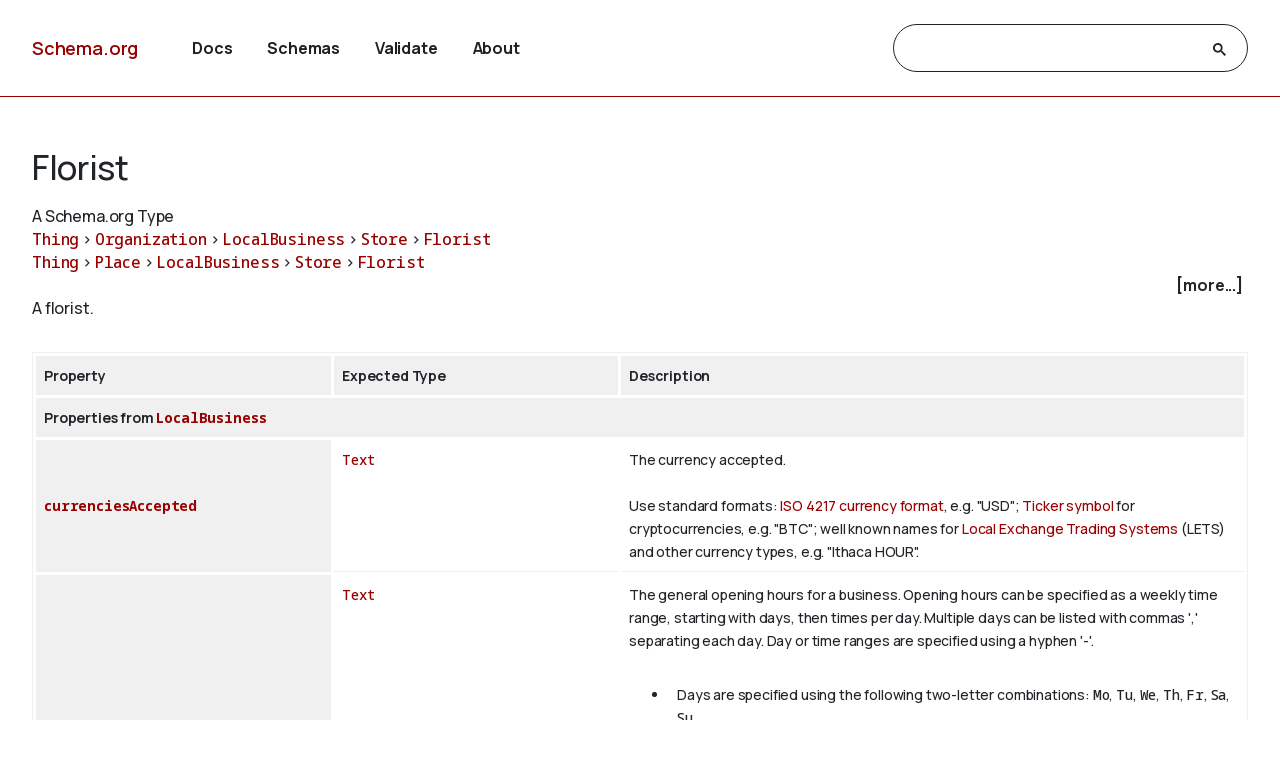

--- FILE ---
content_type: text/html
request_url: https://pending.schema.org/Florist
body_size: 34610
content:

<!DOCTYPE html>
<html lang="en">
<!-- Generated from TermPageEx.j2 -->
    
    
    <head>

    <title>Florist - Schema.org Type</title>
    <meta charset="utf-8" >
    <meta name="viewport" content="width=device-width, initial-scale=1">
    <meta name="description" content="Schema.org Type: Florist - A florist." />
    <link rel="shortcut icon" type="image/png" href="/docs/favicon.ico"/>
    <link rel="stylesheet" type="text/css" href="/docs/schemaorg.css" />
    <link rel="stylesheet" type="text/css" href="/docs/devnote.css" />
    <link rel="stylesheet" type="text/css" href="/docs/prettify.css" />
    <script src="/docs/prettify.js"></script>
    <script src="https://ajax.googleapis.com/ajax/libs/jquery/3.5.1/jquery.min.js"></script>
    <script src="/docs/schemaorg.js"></script>
<!-- <script src="/docs/debugwindow/viewconsole.js"></script> -->
    <script src="/docs/sdotermpage.js"></script>
    <link rel="stylesheet" type="text/css" href="/docs/sdotermpage.css" />
    <script src="/docs/pretty-markup/schemarama-parsing.bundle.min.js"></script>
    <script src="/docs/pretty-markup/layout.js"></script>
    <link rel="stylesheet" type="text/css" href="/docs/pretty-markup/style.css" />
    <script src="/docs/clipboard/clipboard.min.js"></script>

<link rel="canonical" href="https://schema.org/Florist" />
   
</head>

    
    

<body>
    <!-- Header start from PageHeader.j2 -->
<!-- Static Doc Insert PageHead -->

<div class="devnote"><b>Note</b>: You are viewing the development
  version of <a href="https://schema.org">Schema.org</a>.
  See <a href="/docs/howwework.html">how we work</a> for more details.
</div>
<div id="container">
  <div id="headerwrap">
    <div id="pagehead1" class="mobnav">
      <div class="header-block" id="pagehead-left">
        <div id="sitename2">
          <a href="/">Schema.org</a>
        </div>
      </div>
      <div  class="header-block header-block-right mobnav" id="pagehead-mid">
        <div id="selectionbar2">
          <ul>
            <li>
              <a href="/docs/documents.html">Docs</a>
            </li>
            <li>
              <a href="/docs/schemas.html">Schemas</a>
            </li>
            <li>
              <a href="https://validator.schema.org">Validate</a>
            </li>
            <li>
              <a href="/docs/about.html">About</a>
            </li>
          </ul>
        </div> <!-- selectionbar -->
      </div>
      <div  class="header-block header-block-right mobnav" id="pagehead-right">
        <div id="cse-search-form2" class="live-only">
            <div class="gcse-searchbox-only" data-resultsUrl="/docs/search_results.html"></div>
        </div>
      </div>
      <div class="header-block mobnav" id="navicon2">
        <a href="javascript:void(0);" class="icon" onclick="navFunction()">
          <svg id="open" width="24px" height="24px" viewBox="0 0 24 24" fill="none" xmlns="http://www.w3.org/2000/svg">
            <g clip-path="url(#clip0_3560_173)">
            <path d="M3 18V16H21V18H3ZM3 13V11H21V13H3ZM3 8V6H21V8H3Z" fill="#444746"/>
            </g>
            <defs>
            <clipPath id="clip0_3560_173">
            <rect width="24" height="24" fill="white"/>
            </clipPath>
            </defs>
          </svg>
          <svg id="close" width="24px" height="24px" viewBox="0 -960 960 960" fill="#444746" xmlns="http://www.w3.org/2000/svg">
            <path d="m256-200-56-56 224-224-224-224 56-56 224 224 224-224 56 56-224 224 224 224-56 56-224-224-224 224Z"/>
          </svg>
        </a>
      </div>
    </div>
  </div>
  <div class="header-bottom"></div>
</div>
<!-- Header end from PageHeader.j2 -->
    <div id="mainContent">
        
      

<div id="infoblock" class="jumptarget" title="Details">
  <!-- Label /  termType  / canonical URI -->
    <div id="infohead">
        <h1>Florist</h1>
        <div class="infotype">A Schema.org Type</div>
        <!-- Pending/retired/term in section -->
        
        
    </div>
  <!-- Breadcrumb display of term inheritance -->
    <div class="superPaths" itemscope itemtype="https://schema.org/BreadcrumbList">
    
        
            
                
        
            
          
    
    
    <span itemscope itemprop="itemListElement" itemtype="https://schema.org/ListItem">
    <meta itemprop="name" content="Thing" />
    <meta itemprop="position" content="1" />
    <a href="/Thing"  itemprop="item"
        class="core" title="Thing">Thing</a>
    </span>
            
                
                         &gt; 
                    
        
            
          
    
    
    <span itemscope itemprop="itemListElement" itemtype="https://schema.org/ListItem">
    <meta itemprop="name" content="Organization" />
    <meta itemprop="position" content="2" />
    <a href="/Organization"  itemprop="item"
        class="core" title="Organization">Organization</a>
    </span>
            
                
                         &gt; 
                    
        
            
          
    
    
    <span itemscope itemprop="itemListElement" itemtype="https://schema.org/ListItem">
    <meta itemprop="name" content="LocalBusiness" />
    <meta itemprop="position" content="3" />
    <a href="/LocalBusiness"  itemprop="item"
        class="core" title="LocalBusiness">LocalBusiness</a>
    </span>
            
                
                         &gt; 
                    
        
            
          
    
    
    <span itemscope itemprop="itemListElement" itemtype="https://schema.org/ListItem">
    <meta itemprop="name" content="Store" />
    <meta itemprop="position" content="4" />
    <a href="/Store"  itemprop="item"
        class="core" title="Store">Store</a>
    </span>
            
                
                        
                    
         &gt; 
            
          
    
    
    <span itemscope itemprop="itemListElement" itemtype="https://schema.org/ListItem">
    <meta itemprop="name" content="Florist" />
    <meta itemprop="position" content="5" />
    <a href="/Florist"  itemprop="item"
        class="core" title="Florist">Florist</a>
    </span>

        <br/>
    
        
            
                
        
            
          
    
    
    <span itemscope itemprop="itemListElement" itemtype="https://schema.org/ListItem">
    <meta itemprop="name" content="Thing" />
    <meta itemprop="position" content="1" />
    <a href="/Thing"  itemprop="item"
        class="core" title="Thing">Thing</a>
    </span>
            
                
                         &gt; 
                    
        
            
          
    
    
    <span itemscope itemprop="itemListElement" itemtype="https://schema.org/ListItem">
    <meta itemprop="name" content="Place" />
    <meta itemprop="position" content="2" />
    <a href="/Place"  itemprop="item"
        class="core" title="Place">Place</a>
    </span>
            
                
                         &gt; 
                    
        
            
          
    
    
    <span itemscope itemprop="itemListElement" itemtype="https://schema.org/ListItem">
    <meta itemprop="name" content="LocalBusiness" />
    <meta itemprop="position" content="3" />
    <a href="/LocalBusiness"  itemprop="item"
        class="core" title="LocalBusiness">LocalBusiness</a>
    </span>
            
                
                         &gt; 
                    
        
            
          
    
    
    <span itemscope itemprop="itemListElement" itemtype="https://schema.org/ListItem">
    <meta itemprop="name" content="Store" />
    <meta itemprop="position" content="4" />
    <a href="/Store"  itemprop="item"
        class="core" title="Store">Store</a>
    </span>
            
                
                        
                    
         &gt; 
            
          
    
    
    <span itemscope itemprop="itemListElement" itemtype="https://schema.org/ListItem">
    <meta itemprop="name" content="Florist" />
    <meta itemprop="position" content="5" />
    <a href="/Florist"  itemprop="item"
        class="core" title="Florist">Florist</a>
    </span>

        <br/>
    
    </div>
    <!-- More Block -->
    <div>
            <div id='infobox' style='text-align: right; padding-right: 5px;' role="checkbox" aria-checked="false">
                <label for="morecheck"><b><span style="cursor: pointer;">[more...]</span></b></label>
            </div>
            <input type='checkbox' checked="checked" style='display: none' id=morecheck><div id='infomsg' style='background-color: #EEEEEE; text-align: left; padding: 0.5em;'>
            <ul><li> <span class="canonicalUrl">Canonical URL: https://schema.org/Florist</span> </li>
            
                <!--<li><a href='https://docs.google.com/a/google.com/forms/d/1krxHlWJAO3JgvHRZV9Rugkr9VYnMdrI10xbGsWt733c/viewform?entry.1174568178&entry.41124795=https://schema.org/Florist&entry.882602760=Type'>Leave public feedback on this term &#128172;</a></li>-->
                <li><a href='https://github.com/schemaorg/schemaorg/issues?q=is%3Aissue+is%3Aopen+Florist'>Check for open issues.</a></li>
            </ul>
    </div>
    </div>

  <!-- Description of term -->
    <div class="description">A florist.</div>
        
    
        
    

</div> <!-- infoblock -->

    
            <!-- Show properties (if any) associated with term and its supertypes -->
            
                <!-- Properties block for term: Florist-->

<!-- Identify if this term or one of its supertypes has any associated properties -->




    

    

    

    

    



  <table class="definition-table">
      <thead>
        <tr><th>Property</th><th>Expected Type</th><th>Description</th></tr>
    </thead>
    <!-- Properties for Term: Florist-->



    
        <!-- Properties for Term: Store-->


    
        <!-- Properties for Term: LocalBusiness-->


    
        <tr class="supertype"><th class="supertype-name" colspan="3">Properties from 
    
    
    <a href="/LocalBusiness" 
        class="core" title="LocalBusiness">LocalBusiness</a></th></tr>
    
  

    
  
        <tr><th class="prop-nam"><code>
    
    
    <a href="/currenciesAccepted" 
        class="core" title="currenciesAccepted">currenciesAccepted</a></code></th>
            <td class="prop-ect">
                
    
    
    <a href="/Text" 
        class="core" title="Text">Text</a></td>
            <td class="prop-desc">The currency accepted.<br/><br/>

Use standard formats: <a href="http://en.wikipedia.org/wiki/ISO_4217">ISO 4217 currency format</a>, e.g. "USD"; <a href="https://en.wikipedia.org/wiki/List_of_cryptocurrencies">Ticker symbol</a> for cryptocurrencies, e.g. "BTC"; well known names for <a href="https://en.wikipedia.org/wiki/Local_exchange_trading_system">Local Exchange Trading Systems</a> (LETS) and other currency types, e.g. "Ithaca HOUR".
                
                
                
            </td>
        </tr>
    

    
  
        <tr><th class="prop-nam"><code>
    
    
    <a href="/openingHours" 
        class="core" title="openingHours">openingHours</a></code></th>
            <td class="prop-ect">
                
    
    
    <a href="/Text" 
        class="core" title="Text">Text</a></td>
            <td class="prop-desc">The general opening hours for a business. Opening hours can be specified as a weekly time range, starting with days, then times per day. Multiple days can be listed with commas ',' separating each day. Day or time ranges are specified using a hyphen '-'.<br/><br/>

<ul>
<li>Days are specified using the following two-letter combinations: <code>Mo</code>, <code>Tu</code>, <code>We</code>, <code>Th</code>, <code>Fr</code>, <code>Sa</code>, <code>Su</code>.</li>
<li>Times are specified using 24:00 format. For example, 3pm is specified as <code>15:00</code>, 10am as <code>10:00</code>. </li>
<li>Here is an example: <code>&lt;time itemprop="openingHours" datetime=&quot;Tu,Th 16:00-20:00&quot;&gt;Tuesdays and Thursdays 4-8pm&lt;/time&gt;</code>.</li>
<li>If a business is open 7 days a week, then it can be specified as <code>&lt;time itemprop=&quot;openingHours&quot; datetime=&quot;Mo-Su&quot;&gt;Monday through Sunday, all day&lt;/time&gt;</code>.</li>
</ul>
                
                
                
            </td>
        </tr>
    

    
  
        <tr><th class="prop-nam"><code>
    
    
    <a href="/paymentAccepted" 
        class="core" title="paymentAccepted">paymentAccepted</a></code></th>
            <td class="prop-ect">
                
    
    
    <a href="/Text" 
        class="core" title="Text">Text</a></td>
            <td class="prop-desc">Cash, Credit Card, Cryptocurrency, Local Exchange Tradings System, etc.
                
                
                
            </td>
        </tr>
    

    
  
        <tr><th class="prop-nam"><code>
    
    
    <a href="/priceRange" 
        class="core" title="priceRange">priceRange</a></code></th>
            <td class="prop-ect">
                
    
    
    <a href="/Text" 
        class="core" title="Text">Text</a></td>
            <td class="prop-desc">The price range of the business, for example <code>$$$</code>.
                
                
                
            </td>
        </tr>
    

    
        <!-- Properties for Term: Organization-->


    
        <tr class="supertype"><th class="supertype-name" colspan="3">Properties from 
    
    
    <a href="/Organization" 
        class="core" title="Organization">Organization</a></th></tr>
    
  
        <tr><th class="prop-nam"><code>
    
    
    <a href="/acceptedPaymentMethod" 
        class="core" title="acceptedPaymentMethod">acceptedPaymentMethod</a></code></th>
            <td class="prop-ect">
                
    
    
    <a href="/LoanOrCredit" 
        class="core" title="LoanOrCredit">LoanOrCredit</a>&nbsp; or <br/>
                
    
    
    <a href="/PaymentMethod" 
        class="core" title="PaymentMethod">PaymentMethod</a>&nbsp; or <br/>
                
    
    
    <a href="/Text" 
        class="core" title="Text">Text</a></td>
            <td class="prop-desc">The payment method(s) that are accepted in general by an organization, or for some specific demand or offer.
                
                
                
            </td>
        </tr>
    

    
  
        <tr><th class="prop-nam"><code>
    
    
    <a href="/actionableFeedbackPolicy" 
        class="ext ext-pending" title="actionableFeedbackPolicy">actionableFeedbackPolicy</a></code></th>
            <td class="prop-ect">
                
    
    
    <a href="/CreativeWork" 
        class="core" title="CreativeWork">CreativeWork</a>&nbsp; or <br/>
                
    
    
    <a href="/URL" 
        class="core" title="URL">URL</a></td>
            <td class="prop-desc">For a <a class="localLink" href="/NewsMediaOrganization">NewsMediaOrganization</a> or other news-related <a class="localLink" href="/Organization">Organization</a>, a statement about public engagement activities (for news media, the newsroom’s), including involving the public - digitally or otherwise -- in coverage decisions, reporting and activities after publication.
                
                
                
            </td>
        </tr>
    

    
  
        <tr><th class="prop-nam"><code>
    
    
    <a href="/address" 
        class="core" title="address">address</a></code></th>
            <td class="prop-ect">
                
    
    
    <a href="/PostalAddress" 
        class="core" title="PostalAddress">PostalAddress</a>&nbsp; or <br/>
                
    
    
    <a href="/Text" 
        class="core" title="Text">Text</a></td>
            <td class="prop-desc">Physical address of the item.
                
                
                
            </td>
        </tr>
    

    
  
        <tr><th class="prop-nam"><code>
    
    
    <a href="/agentInteractionStatistic" 
        class="ext ext-pending" title="agentInteractionStatistic">agentInteractionStatistic</a></code></th>
            <td class="prop-ect">
                
    
    
    <a href="/InteractionCounter" 
        class="core" title="InteractionCounter">InteractionCounter</a></td>
            <td class="prop-desc">The number of completed interactions for this entity, in a particular role (the 'agent'), in a particular action (indicated in the statistic), and in a particular context (i.e. interactionService).
                
                
                
            </td>
        </tr>
    

    
  
        <tr><th class="prop-nam"><code>
    
    
    <a href="/aggregateRating" 
        class="core" title="aggregateRating">aggregateRating</a></code></th>
            <td class="prop-ect">
                
    
    
    <a href="/AggregateRating" 
        class="core" title="AggregateRating">AggregateRating</a></td>
            <td class="prop-desc">The overall rating, based on a collection of reviews or ratings, of the item.
                
                
                
            </td>
        </tr>
    

    
  
        <tr><th class="prop-nam"><code>
    
    
    <a href="/alumni" 
        class="core" title="alumni">alumni</a></code></th>
            <td class="prop-ect">
                
    
    
    <a href="/Person" 
        class="core" title="Person">Person</a></td>
            <td class="prop-desc">Alumni of an organization.
                
                
                <br/>Inverse property: 
    
    
    <a href="/alumniOf" 
        class="core" title="alumniOf">alumniOf</a>
            </td>
        </tr>
    

    
  
        <tr><th class="prop-nam"><code>
    
    
    <a href="/areaServed" 
        class="core" title="areaServed">areaServed</a></code></th>
            <td class="prop-ect">
                
    
    
    <a href="/AdministrativeArea" 
        class="core" title="AdministrativeArea">AdministrativeArea</a>&nbsp; or <br/>
                
    
    
    <a href="/GeoShape" 
        class="core" title="GeoShape">GeoShape</a>&nbsp; or <br/>
                
    
    
    <a href="/Place" 
        class="core" title="Place">Place</a>&nbsp; or <br/>
                
    
    
    <a href="/Text" 
        class="core" title="Text">Text</a></td>
            <td class="prop-desc">The geographic area where a service or offered item is provided.
                 Supersedes 
                
    
    
    <a href="/serviceArea" 
        class="core" title="serviceArea">serviceArea</a>.
                
                
            </td>
        </tr>
    

    
  
        <tr><th class="prop-nam"><code>
    
    
    <a href="/award" 
        class="core" title="award">award</a></code></th>
            <td class="prop-ect">
                
    
    
    <a href="/Text" 
        class="core" title="Text">Text</a></td>
            <td class="prop-desc">An award won by or for this item.
                 Supersedes 
                
    
    
    <a href="/awards" 
        class="core" title="awards">awards</a>.
                
                
            </td>
        </tr>
    

    
  

    
  
        <tr><th class="prop-nam"><code>
    
    
    <a href="/brand" 
        class="core" title="brand">brand</a></code></th>
            <td class="prop-ect">
                
    
    
    <a href="/Brand" 
        class="core" title="Brand">Brand</a>&nbsp; or <br/>
                
    
    
    <a href="/Organization" 
        class="core" title="Organization">Organization</a></td>
            <td class="prop-desc">The brand(s) associated with a product or service, or the brand(s) maintained by an organization or business person.
                
                
                
            </td>
        </tr>
    

    
  
        <tr><th class="prop-nam"><code>
    
    
    <a href="/companyRegistration" 
        class="core" title="companyRegistration">companyRegistration</a></code></th>
            <td class="prop-ect">
                
    
    
    <a href="/Certification" 
        class="core" title="Certification">Certification</a></td>
            <td class="prop-desc">The official registration number of a business including the organization that issued it such as Company House or Chamber of Commerce.
                
                
                
            </td>
        </tr>
    

    
  
        <tr><th class="prop-nam"><code>
    
    
    <a href="/contactPoint" 
        class="core" title="contactPoint">contactPoint</a></code></th>
            <td class="prop-ect">
                
    
    
    <a href="/ContactPoint" 
        class="core" title="ContactPoint">ContactPoint</a></td>
            <td class="prop-desc">A contact point for a person or organization.
                 Supersedes 
                
    
    
    <a href="/contactPoints" 
        class="core" title="contactPoints">contactPoints</a>.
                
                
            </td>
        </tr>
    

    
  

    
  
        <tr><th class="prop-nam"><code>
    
    
    <a href="/correctionsPolicy" 
        class="ext ext-pending" title="correctionsPolicy">correctionsPolicy</a></code></th>
            <td class="prop-ect">
                
    
    
    <a href="/CreativeWork" 
        class="core" title="CreativeWork">CreativeWork</a>&nbsp; or <br/>
                
    
    
    <a href="/URL" 
        class="core" title="URL">URL</a></td>
            <td class="prop-desc">For an <a class="localLink" href="/Organization">Organization</a> (e.g. <a class="localLink" href="/NewsMediaOrganization">NewsMediaOrganization</a>), a statement describing (in news media, the newsroom’s) disclosure and correction policy for errors.
                
                
                
            </td>
        </tr>
    

    
  
        <tr><th class="prop-nam"><code>
    
    
    <a href="/department" 
        class="core" title="department">department</a></code></th>
            <td class="prop-ect">
                
    
    
    <a href="/Organization" 
        class="core" title="Organization">Organization</a></td>
            <td class="prop-desc">A relationship between an organization and a department of that organization, also described as an organization (allowing different urls, logos, opening hours). For example: a store with a pharmacy, or a bakery with a cafe.
                
                
                
            </td>
        </tr>
    

    
  
        <tr><th class="prop-nam"><code>
    
    
    <a href="/dissolutionDate" 
        class="core" title="dissolutionDate">dissolutionDate</a></code></th>
            <td class="prop-ect">
                
    
    
    <a href="/Date" 
        class="core" title="Date">Date</a></td>
            <td class="prop-desc">The date that this organization was dissolved.
                
                
                
            </td>
        </tr>
    

    
  
        <tr><th class="prop-nam"><code>
    
    
    <a href="/diversityPolicy" 
        class="ext ext-pending" title="diversityPolicy">diversityPolicy</a></code></th>
            <td class="prop-ect">
                
    
    
    <a href="/CreativeWork" 
        class="core" title="CreativeWork">CreativeWork</a>&nbsp; or <br/>
                
    
    
    <a href="/URL" 
        class="core" title="URL">URL</a></td>
            <td class="prop-desc">Statement on diversity policy by an <a class="localLink" href="/Organization">Organization</a> e.g. a <a class="localLink" href="/NewsMediaOrganization">NewsMediaOrganization</a>. For a <a class="localLink" href="/NewsMediaOrganization">NewsMediaOrganization</a>, a statement describing the newsroom’s diversity policy on both staffing and sources, typically providing staffing data.
                
                
                
            </td>
        </tr>
    

    
  
        <tr><th class="prop-nam"><code>
    
    
    <a href="/diversityStaffingReport" 
        class="ext ext-pending" title="diversityStaffingReport">diversityStaffingReport</a></code></th>
            <td class="prop-ect">
                
    
    
    <a href="/Article" 
        class="core" title="Article">Article</a>&nbsp; or <br/>
                
    
    
    <a href="/URL" 
        class="core" title="URL">URL</a></td>
            <td class="prop-desc">For an <a class="localLink" href="/Organization">Organization</a> (often but not necessarily a <a class="localLink" href="/NewsMediaOrganization">NewsMediaOrganization</a>), a report on staffing diversity issues. In a news context this might be for example ASNE or RTDNA (US) reports, or self-reported.
                
                
                
            </td>
        </tr>
    

    
  
        <tr><th class="prop-nam"><code>
    
    
    <a href="/duns" 
        class="core" title="duns">duns</a></code></th>
            <td class="prop-ect">
                
    
    
    <a href="/Text" 
        class="core" title="Text">Text</a></td>
            <td class="prop-desc">The Dun &amp; Bradstreet DUNS number for identifying an organization or business person.
                
                
                
            </td>
        </tr>
    

    
  
        <tr><th class="prop-nam"><code>
    
    
    <a href="/email" 
        class="core" title="email">email</a></code></th>
            <td class="prop-ect">
                
    
    
    <a href="/Text" 
        class="core" title="Text">Text</a></td>
            <td class="prop-desc">Email address.
                
                
                
            </td>
        </tr>
    

    
  
        <tr><th class="prop-nam"><code>
    
    
    <a href="/employee" 
        class="core" title="employee">employee</a></code></th>
            <td class="prop-ect">
                
    
    
    <a href="/Person" 
        class="core" title="Person">Person</a></td>
            <td class="prop-desc">Someone working for this organization.
                 Supersedes 
                
    
    
    <a href="/employees" 
        class="core" title="employees">employees</a>.
                
                
            </td>
        </tr>
    

    
  

    
  
        <tr><th class="prop-nam"><code>
    
    
    <a href="/ethicsPolicy" 
        class="ext ext-pending" title="ethicsPolicy">ethicsPolicy</a></code></th>
            <td class="prop-ect">
                
    
    
    <a href="/CreativeWork" 
        class="core" title="CreativeWork">CreativeWork</a>&nbsp; or <br/>
                
    
    
    <a href="/URL" 
        class="core" title="URL">URL</a></td>
            <td class="prop-desc">Statement about ethics policy, e.g. of a <a class="localLink" href="/NewsMediaOrganization">NewsMediaOrganization</a> regarding journalistic and publishing practices, or of a <a class="localLink" href="/Restaurant">Restaurant</a>, a page describing food source policies. In the case of a <a class="localLink" href="/NewsMediaOrganization">NewsMediaOrganization</a>, an ethicsPolicy is typically a statement describing the personal, organizational, and corporate standards of behavior expected by the organization.
                
                
                
            </td>
        </tr>
    

    
  
        <tr><th class="prop-nam"><code>
    
    
    <a href="/event" 
        class="core" title="event">event</a></code></th>
            <td class="prop-ect">
                
    
    
    <a href="/Event" 
        class="core" title="Event">Event</a></td>
            <td class="prop-desc">Upcoming or past event associated with this place, organization, or action.
                 Supersedes 
                
    
    
    <a href="/events" 
        class="core" title="events">events</a>.
                
                
            </td>
        </tr>
    

    
  

    
  
        <tr><th class="prop-nam"><code>
    
    
    <a href="/faxNumber" 
        class="core" title="faxNumber">faxNumber</a></code></th>
            <td class="prop-ect">
                
    
    
    <a href="/Text" 
        class="core" title="Text">Text</a></td>
            <td class="prop-desc">The fax number.
                
                
                
            </td>
        </tr>
    

    
  
        <tr><th class="prop-nam"><code>
    
    
    <a href="/founder" 
        class="core" title="founder">founder</a></code></th>
            <td class="prop-ect">
                
    
    
    <a href="/Organization" 
        class="core" title="Organization">Organization</a>&nbsp; or <br/>
                
    
    
    <a href="/Person" 
        class="core" title="Person">Person</a></td>
            <td class="prop-desc">A person or organization who founded this organization.
                 Supersedes 
                
    
    
    <a href="/founders" 
        class="core" title="founders">founders</a>.
                
                
            </td>
        </tr>
    

    
  

    
  
        <tr><th class="prop-nam"><code>
    
    
    <a href="/foundingDate" 
        class="core" title="foundingDate">foundingDate</a></code></th>
            <td class="prop-ect">
                
    
    
    <a href="/Date" 
        class="core" title="Date">Date</a></td>
            <td class="prop-desc">The date that this organization was founded.
                
                
                
            </td>
        </tr>
    

    
  
        <tr><th class="prop-nam"><code>
    
    
    <a href="/foundingLocation" 
        class="core" title="foundingLocation">foundingLocation</a></code></th>
            <td class="prop-ect">
                
    
    
    <a href="/Place" 
        class="core" title="Place">Place</a></td>
            <td class="prop-desc">The place where the Organization was founded.
                
                
                
            </td>
        </tr>
    

    
  
        <tr><th class="prop-nam"><code>
    
    
    <a href="/funder" 
        class="core" title="funder">funder</a></code></th>
            <td class="prop-ect">
                
    
    
    <a href="/Organization" 
        class="core" title="Organization">Organization</a>&nbsp; or <br/>
                
    
    
    <a href="/Person" 
        class="core" title="Person">Person</a></td>
            <td class="prop-desc">A person or organization that supports (sponsors) something through some kind of financial contribution.
                
                
                
            </td>
        </tr>
    

    
  
        <tr><th class="prop-nam"><code>
    
    
    <a href="/funding" 
        class="ext ext-pending" title="funding">funding</a></code></th>
            <td class="prop-ect">
                
    
    
    <a href="/Grant" 
        class="core" title="Grant">Grant</a></td>
            <td class="prop-desc">A <a class="localLink" href="/Grant">Grant</a> that directly or indirectly provide funding or sponsorship for this item. See also <a class="localLink" href="/ownershipFundingInfo">ownershipFundingInfo</a>.
                
                
                <br/>Inverse property: 
    
    
    <a href="/fundedItem" 
        class="core" title="fundedItem">fundedItem</a>
            </td>
        </tr>
    

    
  
        <tr><th class="prop-nam"><code>
    
    
    <a href="/globalLocationNumber" 
        class="core" title="globalLocationNumber">globalLocationNumber</a></code></th>
            <td class="prop-ect">
                
    
    
    <a href="/Text" 
        class="core" title="Text">Text</a></td>
            <td class="prop-desc">The <a href="http://www.gs1.org/gln">Global Location Number</a> (GLN, sometimes also referred to as International Location Number or ILN) of the respective organization, person, or place. The GLN is a 13-digit number used to identify parties and physical locations.
                
                
                
            </td>
        </tr>
    

    
  
        <tr><th class="prop-nam"><code>
    
    
    <a href="/hasCertification" 
        class="core" title="hasCertification">hasCertification</a></code></th>
            <td class="prop-ect">
                
    
    
    <a href="/Certification" 
        class="core" title="Certification">Certification</a></td>
            <td class="prop-desc">Certification information about a product, organization, service, place, or person.
                
                
                
            </td>
        </tr>
    

    
  
        <tr><th class="prop-nam"><code>
    
    
    <a href="/hasCredential" 
        class="ext ext-pending" title="hasCredential">hasCredential</a></code></th>
            <td class="prop-ect">
                
    
    
    <a href="/EducationalOccupationalCredential" 
        class="core" title="EducationalOccupationalCredential">EducationalOccupationalCredential</a></td>
            <td class="prop-desc">A credential awarded to the Person or Organization.
                
                
                
            </td>
        </tr>
    

    
  
        <tr><th class="prop-nam"><code>
    
    
    <a href="/hasGS1DigitalLink" 
        class="ext ext-pending" title="hasGS1DigitalLink">hasGS1DigitalLink</a></code></th>
            <td class="prop-ect">
                
    
    
    <a href="/URL" 
        class="core" title="URL">URL</a></td>
            <td class="prop-desc">The <a href="https://www.gs1.org/standards/gs1-digital-link">GS1 digital link</a> associated with the object. This URL should conform to the particular requirements of digital links. The link should only contain the Application Identifiers (AIs) that are relevant for the entity being annotated, for instance a <a class="localLink" href="/Product">Product</a> or an <a class="localLink" href="/Organization">Organization</a>, and for the correct granularity. In particular, for products:<ul><li>A Digital Link that contains a serial number (AI <code>21</code>) should only be present on instances of <a class="localLink" href="/IndividualProduct">IndividualProduct</a></li><li>A Digital Link that contains a lot number (AI <code>10</code>) should be annotated as <a class="localLink" href="/SomeProduct">SomeProduct</a> if only products from that lot are sold, or <a class="localLink" href="/IndividualProduct">IndividualProduct</a> if there is only a specific product.</li><li>A Digital Link that contains a global model number (AI <code>8013</code>)  should be attached to a <a class="localLink" href="/Product">Product</a> or a <a class="localLink" href="/ProductModel">ProductModel</a>.</li></ul> Other item types should be adapted similarly.
                
                
                
            </td>
        </tr>
    

    
  
        <tr><th class="prop-nam"><code>
    
    
    <a href="/hasMemberProgram" 
        class="core" title="hasMemberProgram">hasMemberProgram</a></code></th>
            <td class="prop-ect">
                
    
    
    <a href="/MemberProgram" 
        class="core" title="MemberProgram">MemberProgram</a></td>
            <td class="prop-desc">MemberProgram offered by an Organization, for example an eCommerce merchant or an airline.
                
                
                
            </td>
        </tr>
    

    
  
        <tr><th class="prop-nam"><code>
    
    
    <a href="/hasMerchantReturnPolicy" 
        class="ext ext-pending" title="hasMerchantReturnPolicy">hasMerchantReturnPolicy</a></code></th>
            <td class="prop-ect">
                
    
    
    <a href="/MerchantReturnPolicy" 
        class="core" title="MerchantReturnPolicy">MerchantReturnPolicy</a></td>
            <td class="prop-desc">Specifies a MerchantReturnPolicy that may be applicable.
                 Supersedes 
                
    
    
    <a href="/hasProductReturnPolicy" 
        class="core" title="hasProductReturnPolicy">hasProductReturnPolicy</a>.
                
                
            </td>
        </tr>
    

    
  
        <tr><th class="prop-nam"><code>
    
    
    <a href="/hasOfferCatalog" 
        class="core" title="hasOfferCatalog">hasOfferCatalog</a></code></th>
            <td class="prop-ect">
                
    
    
    <a href="/OfferCatalog" 
        class="core" title="OfferCatalog">OfferCatalog</a></td>
            <td class="prop-desc">Indicates an OfferCatalog listing for this Organization, Person, or Service.
                
                
                
            </td>
        </tr>
    

    
  
        <tr><th class="prop-nam"><code>
    
    
    <a href="/hasPOS" 
        class="core" title="hasPOS">hasPOS</a></code></th>
            <td class="prop-ect">
                
    
    
    <a href="/Place" 
        class="core" title="Place">Place</a></td>
            <td class="prop-desc">Points-of-Sales operated by the organization or person.
                
                
                
            </td>
        </tr>
    

    
  

    
  
        <tr><th class="prop-nam"><code>
    
    
    <a href="/hasShippingService" 
        class="ext ext-pending" title="hasShippingService">hasShippingService</a></code></th>
            <td class="prop-ect">
                
    
    
    <a href="/ShippingService" 
        class="core" title="ShippingService">ShippingService</a></td>
            <td class="prop-desc">Specification of a shipping service offered by the organization.
                
                
                
            </td>
        </tr>
    

    
  
        <tr><th class="prop-nam"><code>
    
    
    <a href="/interactionStatistic" 
        class="core" title="interactionStatistic">interactionStatistic</a></code></th>
            <td class="prop-ect">
                
    
    
    <a href="/InteractionCounter" 
        class="core" title="InteractionCounter">InteractionCounter</a></td>
            <td class="prop-desc">The number of interactions for the CreativeWork using the WebSite or SoftwareApplication. The most specific child type of InteractionCounter should be used.
                 Supersedes 
                
    
    
    <a href="/interactionCount" 
        class="core" title="interactionCount">interactionCount</a>.
                
                
            </td>
        </tr>
    

    
  
        <tr><th class="prop-nam"><code>
    
    
    <a href="/isicV4" 
        class="core" title="isicV4">isicV4</a></code></th>
            <td class="prop-ect">
                
    
    
    <a href="/Text" 
        class="core" title="Text">Text</a></td>
            <td class="prop-desc">The International Standard of Industrial Classification of All Economic Activities (ISIC), Revision 4 code for a particular organization, business person, or place.
                
                
                
            </td>
        </tr>
    

    
  
        <tr><th class="prop-nam"><code>
    
    
    <a href="/iso6523Code" 
        class="ext ext-pending" title="iso6523Code">iso6523Code</a></code></th>
            <td class="prop-ect">
                
    
    
    <a href="/Text" 
        class="core" title="Text">Text</a></td>
            <td class="prop-desc">An organization identifier as defined in <a href="https://en.wikipedia.org/wiki/ISO/IEC_6523">ISO 6523(-1)</a>. The identifier should be in the <code>XXXX:YYYYYY:ZZZ</code> or <code>XXXX:YYYYYY</code>format. Where <code>XXXX</code> is a 4 digit <em>ICD</em> (International Code Designator), <code>YYYYYY</code> is an <em>OID</em> (Organization Identifier) with all formatting characters (dots, dashes, spaces) removed with a maximal length of 35 characters, and <code>ZZZ</code> is an optional OPI (Organization Part Identifier) with a maximum length of 35 characters. The various components (ICD, OID, OPI) are joined with a colon character (ASCII <code>0x3a</code>). Note that many existing organization identifiers defined as attributes like <a href="https://schema.org/leiCode">leiCode</a> (<code>0199</code>), <a href="https://schema.org/duns">duns</a> (<code>0060</code>) or <a href="https://schema.org/globalLocationNumber">GLN</a> (<code>0088</code>) can be expressed using ISO-6523. If possible, ISO-6523 codes should be preferred to populating <a href="https://schema.org/vatID">vatID</a> or <a href="https://schema.org/taxID">taxID</a>, as ISO identifiers are less ambiguous.
                
                
                
            </td>
        </tr>
    

    
  
        <tr><th class="prop-nam"><code>
    
    
    <a href="/keywords" 
        class="core" title="keywords">keywords</a></code></th>
            <td class="prop-ect">
                
    
    
    <a href="/DefinedTerm" 
        class="core" title="DefinedTerm">DefinedTerm</a>&nbsp; or <br/>
                
    
    
    <a href="/Text" 
        class="core" title="Text">Text</a>&nbsp; or <br/>
                
    
    
    <a href="/URL" 
        class="core" title="URL">URL</a></td>
            <td class="prop-desc">Keywords or tags used to describe some item. Multiple textual entries in a keywords list are typically delimited by commas, or by repeating the property.
                
                
                
            </td>
        </tr>
    

    
  
        <tr><th class="prop-nam"><code>
    
    
    <a href="/knowsAbout" 
        class="ext ext-pending" title="knowsAbout">knowsAbout</a></code></th>
            <td class="prop-ect">
                
    
    
    <a href="/Text" 
        class="core" title="Text">Text</a>&nbsp; or <br/>
                
    
    
    <a href="/Thing" 
        class="core" title="Thing">Thing</a>&nbsp; or <br/>
                
    
    
    <a href="/URL" 
        class="core" title="URL">URL</a></td>
            <td class="prop-desc">Of a <a class="localLink" href="/Person">Person</a>, and less typically of an <a class="localLink" href="/Organization">Organization</a>, to indicate a topic that is known about - suggesting possible expertise but not implying it. We do not distinguish skill levels here, or relate this to educational content, events, objectives or <a class="localLink" href="/JobPosting">JobPosting</a> descriptions.
                
                
                
            </td>
        </tr>
    

    
  
        <tr><th class="prop-nam"><code>
    
    
    <a href="/knowsLanguage" 
        class="ext ext-pending" title="knowsLanguage">knowsLanguage</a></code></th>
            <td class="prop-ect">
                
    
    
    <a href="/Language" 
        class="core" title="Language">Language</a>&nbsp; or <br/>
                
    
    
    <a href="/Text" 
        class="core" title="Text">Text</a></td>
            <td class="prop-desc">Of a <a class="localLink" href="/Person">Person</a>, and less typically of an <a class="localLink" href="/Organization">Organization</a>, to indicate a known language. We do not distinguish skill levels or reading/writing/speaking/signing here. Use language codes from the <a href="http://tools.ietf.org/html/bcp47">IETF BCP 47 standard</a>.
                
                
                
            </td>
        </tr>
    

    
  
        <tr><th class="prop-nam"><code>
    
    
    <a href="/legalAddress" 
        class="core" title="legalAddress">legalAddress</a></code></th>
            <td class="prop-ect">
                
    
    
    <a href="/PostalAddress" 
        class="core" title="PostalAddress">PostalAddress</a></td>
            <td class="prop-desc">The legal address of an organization which acts as the officially registered address used for legal and tax purposes. The legal address can be different from the place of operations of a business and other addresses can be part of an organization.
                
                
                
            </td>
        </tr>
    

    
  
        <tr><th class="prop-nam"><code>
    
    
    <a href="/legalName" 
        class="core" title="legalName">legalName</a></code></th>
            <td class="prop-ect">
                
    
    
    <a href="/Text" 
        class="core" title="Text">Text</a></td>
            <td class="prop-desc">The official name of the organization, e.g. the registered company name.
                
                
                
            </td>
        </tr>
    

    
  
        <tr><th class="prop-nam"><code>
    
    
    <a href="/legalRepresentative" 
        class="core" title="legalRepresentative">legalRepresentative</a></code></th>
            <td class="prop-ect">
                
    
    
    <a href="/Person" 
        class="core" title="Person">Person</a></td>
            <td class="prop-desc">One or multiple persons who represent this organization legally such as CEO or sole administrator.
                
                
                
            </td>
        </tr>
    

    
  
        <tr><th class="prop-nam"><code>
    
    
    <a href="/leiCode" 
        class="core" title="leiCode">leiCode</a></code></th>
            <td class="prop-ect">
                
    
    
    <a href="/Text" 
        class="core" title="Text">Text</a></td>
            <td class="prop-desc">An organization identifier that uniquely identifies a legal entity as defined in ISO 17442.
                
                
                
            </td>
        </tr>
    

    
  
        <tr><th class="prop-nam"><code>
    
    
    <a href="/location" 
        class="core" title="location">location</a></code></th>
            <td class="prop-ect">
                
    
    
    <a href="/Place" 
        class="core" title="Place">Place</a>&nbsp; or <br/>
                
    
    
    <a href="/PostalAddress" 
        class="core" title="PostalAddress">PostalAddress</a>&nbsp; or <br/>
                
    
    
    <a href="/Text" 
        class="core" title="Text">Text</a>&nbsp; or <br/>
                
    
    
    <a href="/VirtualLocation" 
        class="core" title="VirtualLocation">VirtualLocation</a></td>
            <td class="prop-desc">The location of, for example, where an event is happening, where an organization is located, or where an action takes place.
                
                
                
            </td>
        </tr>
    

    
  
        <tr><th class="prop-nam"><code>
    
    
    <a href="/logo" 
        class="core" title="logo">logo</a></code></th>
            <td class="prop-ect">
                
    
    
    <a href="/ImageObject" 
        class="core" title="ImageObject">ImageObject</a>&nbsp; or <br/>
                
    
    
    <a href="/URL" 
        class="core" title="URL">URL</a></td>
            <td class="prop-desc">An associated logo.
                
                
                
            </td>
        </tr>
    

    
  
        <tr><th class="prop-nam"><code>
    
    
    <a href="/makesOffer" 
        class="core" title="makesOffer">makesOffer</a></code></th>
            <td class="prop-ect">
                
    
    
    <a href="/Offer" 
        class="core" title="Offer">Offer</a></td>
            <td class="prop-desc">A pointer to products or services offered by the organization or person.
                
                
                <br/>Inverse property: 
    
    
    <a href="/offeredBy" 
        class="core" title="offeredBy">offeredBy</a>
            </td>
        </tr>
    

    
  
        <tr><th class="prop-nam"><code>
    
    
    <a href="/member" 
        class="core" title="member">member</a></code></th>
            <td class="prop-ect">
                
    
    
    <a href="/Organization" 
        class="core" title="Organization">Organization</a>&nbsp; or <br/>
                
    
    
    <a href="/Person" 
        class="core" title="Person">Person</a></td>
            <td class="prop-desc">A member of an Organization or a ProgramMembership. Organizations can be members of organizations; ProgramMembership is typically for individuals.
                 Supersedes 
                
    
    
    <a href="/members" 
        class="core" title="members">members</a>, 
                
    
    
    <a href="/musicGroupMember" 
        class="core" title="musicGroupMember">musicGroupMember</a>.
                
                <br/>Inverse property: 
    
    
    <a href="/memberOf" 
        class="core" title="memberOf">memberOf</a>
            </td>
        </tr>
    

    
  
        <tr><th class="prop-nam"><code>
    
    
    <a href="/memberOf" 
        class="core" title="memberOf">memberOf</a></code></th>
            <td class="prop-ect">
                
    
    
    <a href="/MemberProgramTier" 
        class="core" title="MemberProgramTier">MemberProgramTier</a>&nbsp; or <br/>
                
    
    
    <a href="/Organization" 
        class="core" title="Organization">Organization</a>&nbsp; or <br/>
                
    
    
    <a href="/ProgramMembership" 
        class="core" title="ProgramMembership">ProgramMembership</a></td>
            <td class="prop-desc">An Organization (or ProgramMembership) to which this Person or Organization belongs.
                
                
                <br/>Inverse property: 
    
    
    <a href="/member" 
        class="core" title="member">member</a>
            </td>
        </tr>
    

    
  

    
  
        <tr><th class="prop-nam"><code>
    
    
    <a href="/naics" 
        class="core" title="naics">naics</a></code></th>
            <td class="prop-ect">
                
    
    
    <a href="/Text" 
        class="core" title="Text">Text</a></td>
            <td class="prop-desc">The North American Industry Classification System (NAICS) code for a particular organization or business person.
                
                
                
            </td>
        </tr>
    

    
  
        <tr><th class="prop-nam"><code>
    
    
    <a href="/nonprofitStatus" 
        class="ext ext-pending" title="nonprofitStatus">nonprofitStatus</a></code></th>
            <td class="prop-ect">
                
    
    
    <a href="/NonprofitType" 
        class="core" title="NonprofitType">NonprofitType</a></td>
            <td class="prop-desc">nonprofitStatus indicates the legal status of a non-profit organization in its primary place of business.
                
                
                
            </td>
        </tr>
    

    
  
        <tr><th class="prop-nam"><code>
    
    
    <a href="/numberOfEmployees" 
        class="core" title="numberOfEmployees">numberOfEmployees</a></code></th>
            <td class="prop-ect">
                
    
    
    <a href="/QuantitativeValue" 
        class="core" title="QuantitativeValue">QuantitativeValue</a></td>
            <td class="prop-desc">The number of employees in an organization, e.g. business.
                
                
                
            </td>
        </tr>
    

    
  
        <tr><th class="prop-nam"><code>
    
    
    <a href="/ownershipFundingInfo" 
        class="ext ext-pending" title="ownershipFundingInfo">ownershipFundingInfo</a></code></th>
            <td class="prop-ect">
                
    
    
    <a href="/AboutPage" 
        class="core" title="AboutPage">AboutPage</a>&nbsp; or <br/>
                
    
    
    <a href="/CreativeWork" 
        class="core" title="CreativeWork">CreativeWork</a>&nbsp; or <br/>
                
    
    
    <a href="/Text" 
        class="core" title="Text">Text</a>&nbsp; or <br/>
                
    
    
    <a href="/URL" 
        class="core" title="URL">URL</a></td>
            <td class="prop-desc">For an <a class="localLink" href="/Organization">Organization</a> (often but not necessarily a <a class="localLink" href="/NewsMediaOrganization">NewsMediaOrganization</a>), a description of organizational ownership structure; funding and grants. In a news/media setting, this is with particular reference to editorial independence.   Note that the <a class="localLink" href="/funder">funder</a> is also available and can be used to make basic funder information machine-readable.
                
                
                
            </td>
        </tr>
    

    
  
        <tr><th class="prop-nam"><code>
    
    
    <a href="/owns" 
        class="core" title="owns">owns</a></code></th>
            <td class="prop-ect">
                
    
    
    <a href="/Thing" 
        class="core" title="Thing">Thing</a></td>
            <td class="prop-desc">Things owned by the organization or person.
                
                
                <br/>Inverse property: 
    
    
    <a href="/owner" 
        class="core" title="owner">owner</a>
            </td>
        </tr>
    

    
  
        <tr><th class="prop-nam"><code>
    
    
    <a href="/parentOrganization" 
        class="core" title="parentOrganization">parentOrganization</a></code></th>
            <td class="prop-ect">
                
    
    
    <a href="/Organization" 
        class="core" title="Organization">Organization</a></td>
            <td class="prop-desc">The larger organization that this organization is a <a class="localLink" href="/subOrganization">subOrganization</a> of, if any.
                 Supersedes 
                
    
    
    <a href="/branchOf" 
        class="core" title="branchOf">branchOf</a>.
                
                <br/>Inverse property: 
    
    
    <a href="/subOrganization" 
        class="core" title="subOrganization">subOrganization</a>
            </td>
        </tr>
    

    
  
        <tr><th class="prop-nam"><code>
    
    
    <a href="/publishingPrinciples" 
        class="core" title="publishingPrinciples">publishingPrinciples</a></code></th>
            <td class="prop-ect">
                
    
    
    <a href="/CreativeWork" 
        class="core" title="CreativeWork">CreativeWork</a>&nbsp; or <br/>
                
    
    
    <a href="/URL" 
        class="core" title="URL">URL</a></td>
            <td class="prop-desc">The publishingPrinciples property indicates (typically via <a class="localLink" href="/URL">URL</a>) a document describing the editorial principles of an <a class="localLink" href="/Organization">Organization</a> (or individual, e.g. a <a class="localLink" href="/Person">Person</a> writing a blog) that relate to their activities as a publisher, e.g. ethics or diversity policies. When applied to a <a class="localLink" href="/CreativeWork">CreativeWork</a> (e.g. <a class="localLink" href="/NewsArticle">NewsArticle</a>) the principles are those of the party primarily responsible for the creation of the <a class="localLink" href="/CreativeWork">CreativeWork</a>.<br/><br/>

While such policies are most typically expressed in natural language, sometimes related information (e.g. indicating a <a class="localLink" href="/funder">funder</a>) can be expressed using schema.org terminology.
                
                
                
            </td>
        </tr>
    

    
  
        <tr><th class="prop-nam"><code>
    
    
    <a href="/review" 
        class="core" title="review">review</a></code></th>
            <td class="prop-ect">
                
    
    
    <a href="/Review" 
        class="core" title="Review">Review</a></td>
            <td class="prop-desc">A review of the item.
                 Supersedes 
                
    
    
    <a href="/reviews" 
        class="core" title="reviews">reviews</a>.
                
                
            </td>
        </tr>
    

    
  

    
  
        <tr><th class="prop-nam"><code>
    
    
    <a href="/seeks" 
        class="core" title="seeks">seeks</a></code></th>
            <td class="prop-ect">
                
    
    
    <a href="/Demand" 
        class="core" title="Demand">Demand</a></td>
            <td class="prop-desc">A pointer to products or services sought by the organization or person (demand).
                
                
                
            </td>
        </tr>
    

    
  

    
  
        <tr><th class="prop-nam"><code>
    
    
    <a href="/skills" 
        class="core" title="skills">skills</a></code></th>
            <td class="prop-ect">
                
    
    
    <a href="/DefinedTerm" 
        class="core" title="DefinedTerm">DefinedTerm</a>&nbsp; or <br/>
                
    
    
    <a href="/Text" 
        class="core" title="Text">Text</a></td>
            <td class="prop-desc">A statement of knowledge, skill, ability, task or any other assertion expressing a competency that is either claimed by a person, an organization or desired or required to fulfill a role or to work in an occupation.
                
                
                
            </td>
        </tr>
    

    
  
        <tr><th class="prop-nam"><code>
    
    
    <a href="/slogan" 
        class="core" title="slogan">slogan</a></code></th>
            <td class="prop-ect">
                
    
    
    <a href="/Text" 
        class="core" title="Text">Text</a></td>
            <td class="prop-desc">A slogan or motto associated with the item.
                
                
                
            </td>
        </tr>
    

    
  
        <tr><th class="prop-nam"><code>
    
    
    <a href="/sponsor" 
        class="core" title="sponsor">sponsor</a></code></th>
            <td class="prop-ect">
                
    
    
    <a href="/Organization" 
        class="core" title="Organization">Organization</a>&nbsp; or <br/>
                
    
    
    <a href="/Person" 
        class="core" title="Person">Person</a></td>
            <td class="prop-desc">A person or organization that supports a thing through a pledge, promise, or financial contribution. E.g. a sponsor of a Medical Study or a corporate sponsor of an event.
                
                
                
            </td>
        </tr>
    

    
  
        <tr><th class="prop-nam"><code>
    
    
    <a href="/subOrganization" 
        class="core" title="subOrganization">subOrganization</a></code></th>
            <td class="prop-ect">
                
    
    
    <a href="/Organization" 
        class="core" title="Organization">Organization</a></td>
            <td class="prop-desc">A relationship between two organizations where the first includes the second, e.g., as a subsidiary. See also: the more specific 'department' property.
                
                
                <br/>Inverse property: 
    
    
    <a href="/parentOrganization" 
        class="core" title="parentOrganization">parentOrganization</a>
            </td>
        </tr>
    

    
  
        <tr><th class="prop-nam"><code>
    
    
    <a href="/taxID" 
        class="core" title="taxID">taxID</a></code></th>
            <td class="prop-ect">
                
    
    
    <a href="/Text" 
        class="core" title="Text">Text</a></td>
            <td class="prop-desc">The Tax / Fiscal ID of the organization or person, e.g. the TIN in the US or the CIF/NIF in Spain.
                
                
                
            </td>
        </tr>
    

    
  
        <tr><th class="prop-nam"><code>
    
    
    <a href="/telephone" 
        class="core" title="telephone">telephone</a></code></th>
            <td class="prop-ect">
                
    
    
    <a href="/Text" 
        class="core" title="Text">Text</a></td>
            <td class="prop-desc">The telephone number.
                
                
                
            </td>
        </tr>
    

    
  
        <tr><th class="prop-nam"><code>
    
    
    <a href="/unnamedSourcesPolicy" 
        class="ext ext-pending" title="unnamedSourcesPolicy">unnamedSourcesPolicy</a></code></th>
            <td class="prop-ect">
                
    
    
    <a href="/CreativeWork" 
        class="core" title="CreativeWork">CreativeWork</a>&nbsp; or <br/>
                
    
    
    <a href="/URL" 
        class="core" title="URL">URL</a></td>
            <td class="prop-desc">For an <a class="localLink" href="/Organization">Organization</a> (typically a <a class="localLink" href="/NewsMediaOrganization">NewsMediaOrganization</a>), a statement about policy on use of unnamed sources and the decision process required.
                
                
                
            </td>
        </tr>
    

    
  
        <tr><th class="prop-nam"><code>
    
    
    <a href="/vatID" 
        class="core" title="vatID">vatID</a></code></th>
            <td class="prop-ect">
                
    
    
    <a href="/Text" 
        class="core" title="Text">Text</a></td>
            <td class="prop-desc">The Value-added Tax ID of the organization or person.
                
                
                
            </td>
        </tr>
    

    
        <!-- Properties for Term: Place-->


    
        <tr class="supertype"><th class="supertype-name" colspan="3">Properties from 
    
    
    <a href="/Place" 
        class="core" title="Place">Place</a></th></tr>
    
  
        <tr><th class="prop-nam"><code>
    
    
    <a href="/additionalProperty" 
        class="core" title="additionalProperty">additionalProperty</a></code></th>
            <td class="prop-ect">
                
    
    
    <a href="/PropertyValue" 
        class="core" title="PropertyValue">PropertyValue</a></td>
            <td class="prop-desc">A property-value pair representing an additional characteristic of the entity, e.g. a product feature or another characteristic for which there is no matching property in schema.org.<br/><br/>

Note: Publishers should be aware that applications designed to use specific schema.org properties (e.g. https://schema.org/width, https://schema.org/color, https://schema.org/gtin13, ...) will typically expect such data to be provided using those properties, rather than using the generic property/value mechanism.
                
                
                
            </td>
        </tr>
    

    
  
        <tr><th class="prop-nam"><code>
    
    
    <a href="/address" 
        class="core" title="address">address</a></code></th>
            <td class="prop-ect">
                
    
    
    <a href="/PostalAddress" 
        class="core" title="PostalAddress">PostalAddress</a>&nbsp; or <br/>
                
    
    
    <a href="/Text" 
        class="core" title="Text">Text</a></td>
            <td class="prop-desc">Physical address of the item.
                
                
                
            </td>
        </tr>
    

    
  
        <tr><th class="prop-nam"><code>
    
    
    <a href="/aggregateRating" 
        class="core" title="aggregateRating">aggregateRating</a></code></th>
            <td class="prop-ect">
                
    
    
    <a href="/AggregateRating" 
        class="core" title="AggregateRating">AggregateRating</a></td>
            <td class="prop-desc">The overall rating, based on a collection of reviews or ratings, of the item.
                
                
                
            </td>
        </tr>
    

    
  
        <tr><th class="prop-nam"><code>
    
    
    <a href="/amenityFeature" 
        class="core" title="amenityFeature">amenityFeature</a></code></th>
            <td class="prop-ect">
                
    
    
    <a href="/LocationFeatureSpecification" 
        class="core" title="LocationFeatureSpecification">LocationFeatureSpecification</a></td>
            <td class="prop-desc">An amenity feature (e.g. a characteristic or service) of the Accommodation. This generic property does not make a statement about whether the feature is included in an offer for the main accommodation or available at extra costs.
                
                
                
            </td>
        </tr>
    

    
  
        <tr><th class="prop-nam"><code>
    
    
    <a href="/branchCode" 
        class="core" title="branchCode">branchCode</a></code></th>
            <td class="prop-ect">
                
    
    
    <a href="/Text" 
        class="core" title="Text">Text</a></td>
            <td class="prop-desc">A short textual code (also called "store code") that uniquely identifies a place of business. The code is typically assigned by the parentOrganization and used in structured URLs.<br/><br/>

For example, in the URL http://www.starbucks.co.uk/store-locator/etc/detail/3047 the code "3047" is a branchCode for a particular branch.
                
                
                
            </td>
        </tr>
    

    
  

    
  
        <tr><th class="prop-nam"><code>
    
    
    <a href="/containedInPlace" 
        class="core" title="containedInPlace">containedInPlace</a></code></th>
            <td class="prop-ect">
                
    
    
    <a href="/Place" 
        class="core" title="Place">Place</a></td>
            <td class="prop-desc">The basic containment relation between a place and one that contains it.
                 Supersedes 
                
    
    
    <a href="/containedIn" 
        class="core" title="containedIn">containedIn</a>.
                
                <br/>Inverse property: 
    
    
    <a href="/containsPlace" 
        class="core" title="containsPlace">containsPlace</a>
            </td>
        </tr>
    

    
  
        <tr><th class="prop-nam"><code>
    
    
    <a href="/containsPlace" 
        class="core" title="containsPlace">containsPlace</a></code></th>
            <td class="prop-ect">
                
    
    
    <a href="/Place" 
        class="core" title="Place">Place</a></td>
            <td class="prop-desc">The basic containment relation between a place and another that it contains.
                
                
                <br/>Inverse property: 
    
    
    <a href="/containedInPlace" 
        class="core" title="containedInPlace">containedInPlace</a>
            </td>
        </tr>
    

    
  
        <tr><th class="prop-nam"><code>
    
    
    <a href="/event" 
        class="core" title="event">event</a></code></th>
            <td class="prop-ect">
                
    
    
    <a href="/Event" 
        class="core" title="Event">Event</a></td>
            <td class="prop-desc">Upcoming or past event associated with this place, organization, or action.
                 Supersedes 
                
    
    
    <a href="/events" 
        class="core" title="events">events</a>.
                
                
            </td>
        </tr>
    

    
  

    
  
        <tr><th class="prop-nam"><code>
    
    
    <a href="/faxNumber" 
        class="core" title="faxNumber">faxNumber</a></code></th>
            <td class="prop-ect">
                
    
    
    <a href="/Text" 
        class="core" title="Text">Text</a></td>
            <td class="prop-desc">The fax number.
                
                
                
            </td>
        </tr>
    

    
  
        <tr><th class="prop-nam"><code>
    
    
    <a href="/geo" 
        class="core" title="geo">geo</a></code></th>
            <td class="prop-ect">
                
    
    
    <a href="/GeoCoordinates" 
        class="core" title="GeoCoordinates">GeoCoordinates</a>&nbsp; or <br/>
                
    
    
    <a href="/GeoShape" 
        class="core" title="GeoShape">GeoShape</a></td>
            <td class="prop-desc">The geo coordinates of the place.
                
                
                
            </td>
        </tr>
    

    
  
        <tr><th class="prop-nam"><code>
    
    
    <a href="/geoContains" 
        class="core" title="geoContains">geoContains</a></code></th>
            <td class="prop-ect">
                
    
    
    <a href="/GeospatialGeometry" 
        class="core" title="GeospatialGeometry">GeospatialGeometry</a>&nbsp; or <br/>
                
    
    
    <a href="/Place" 
        class="core" title="Place">Place</a></td>
            <td class="prop-desc">Represents a relationship between two geometries (or the places they represent), relating a containing geometry to a contained geometry. "a contains b iff no points of b lie in the exterior of a, and at least one point of the interior of b lies in the interior of a". As defined in <a href="https://en.wikipedia.org/wiki/DE-9IM">DE-9IM</a>.
                
                
                
            </td>
        </tr>
    

    
  
        <tr><th class="prop-nam"><code>
    
    
    <a href="/geoCoveredBy" 
        class="core" title="geoCoveredBy">geoCoveredBy</a></code></th>
            <td class="prop-ect">
                
    
    
    <a href="/GeospatialGeometry" 
        class="core" title="GeospatialGeometry">GeospatialGeometry</a>&nbsp; or <br/>
                
    
    
    <a href="/Place" 
        class="core" title="Place">Place</a></td>
            <td class="prop-desc">Represents a relationship between two geometries (or the places they represent), relating a geometry to another that covers it. As defined in <a href="https://en.wikipedia.org/wiki/DE-9IM">DE-9IM</a>.
                
                
                
            </td>
        </tr>
    

    
  
        <tr><th class="prop-nam"><code>
    
    
    <a href="/geoCovers" 
        class="core" title="geoCovers">geoCovers</a></code></th>
            <td class="prop-ect">
                
    
    
    <a href="/GeospatialGeometry" 
        class="core" title="GeospatialGeometry">GeospatialGeometry</a>&nbsp; or <br/>
                
    
    
    <a href="/Place" 
        class="core" title="Place">Place</a></td>
            <td class="prop-desc">Represents a relationship between two geometries (or the places they represent), relating a covering geometry to a covered geometry. "Every point of b is a point of (the interior or boundary of) a". As defined in <a href="https://en.wikipedia.org/wiki/DE-9IM">DE-9IM</a>.
                
                
                
            </td>
        </tr>
    

    
  
        <tr><th class="prop-nam"><code>
    
    
    <a href="/geoCrosses" 
        class="core" title="geoCrosses">geoCrosses</a></code></th>
            <td class="prop-ect">
                
    
    
    <a href="/GeospatialGeometry" 
        class="core" title="GeospatialGeometry">GeospatialGeometry</a>&nbsp; or <br/>
                
    
    
    <a href="/Place" 
        class="core" title="Place">Place</a></td>
            <td class="prop-desc">Represents a relationship between two geometries (or the places they represent), relating a geometry to another that crosses it: "a crosses b: they have some but not all interior points in common, and the dimension of the intersection is less than that of at least one of them". As defined in <a href="https://en.wikipedia.org/wiki/DE-9IM">DE-9IM</a>.
                
                
                
            </td>
        </tr>
    

    
  
        <tr><th class="prop-nam"><code>
    
    
    <a href="/geoDisjoint" 
        class="core" title="geoDisjoint">geoDisjoint</a></code></th>
            <td class="prop-ect">
                
    
    
    <a href="/GeospatialGeometry" 
        class="core" title="GeospatialGeometry">GeospatialGeometry</a>&nbsp; or <br/>
                
    
    
    <a href="/Place" 
        class="core" title="Place">Place</a></td>
            <td class="prop-desc">Represents spatial relations in which two geometries (or the places they represent) are topologically disjoint: "they have no point in common. They form a set of disconnected geometries." (A symmetric relationship, as defined in <a href="https://en.wikipedia.org/wiki/DE-9IM">DE-9IM</a>.)
                
                
                
            </td>
        </tr>
    

    
  
        <tr><th class="prop-nam"><code>
    
    
    <a href="/geoEquals" 
        class="core" title="geoEquals">geoEquals</a></code></th>
            <td class="prop-ect">
                
    
    
    <a href="/GeospatialGeometry" 
        class="core" title="GeospatialGeometry">GeospatialGeometry</a>&nbsp; or <br/>
                
    
    
    <a href="/Place" 
        class="core" title="Place">Place</a></td>
            <td class="prop-desc">Represents spatial relations in which two geometries (or the places they represent) are topologically equal, as defined in <a href="https://en.wikipedia.org/wiki/DE-9IM">DE-9IM</a>. "Two geometries are topologically equal if their interiors intersect and no part of the interior or boundary of one geometry intersects the exterior of the other" (a symmetric relationship).
                
                
                
            </td>
        </tr>
    

    
  
        <tr><th class="prop-nam"><code>
    
    
    <a href="/geoIntersects" 
        class="core" title="geoIntersects">geoIntersects</a></code></th>
            <td class="prop-ect">
                
    
    
    <a href="/GeospatialGeometry" 
        class="core" title="GeospatialGeometry">GeospatialGeometry</a>&nbsp; or <br/>
                
    
    
    <a href="/Place" 
        class="core" title="Place">Place</a></td>
            <td class="prop-desc">Represents spatial relations in which two geometries (or the places they represent) have at least one point in common. As defined in <a href="https://en.wikipedia.org/wiki/DE-9IM">DE-9IM</a>.
                
                
                
            </td>
        </tr>
    

    
  
        <tr><th class="prop-nam"><code>
    
    
    <a href="/geoOverlaps" 
        class="core" title="geoOverlaps">geoOverlaps</a></code></th>
            <td class="prop-ect">
                
    
    
    <a href="/GeospatialGeometry" 
        class="core" title="GeospatialGeometry">GeospatialGeometry</a>&nbsp; or <br/>
                
    
    
    <a href="/Place" 
        class="core" title="Place">Place</a></td>
            <td class="prop-desc">Represents a relationship between two geometries (or the places they represent), relating a geometry to another that geospatially overlaps it, i.e. they have some but not all points in common. As defined in <a href="https://en.wikipedia.org/wiki/DE-9IM">DE-9IM</a>.
                
                
                
            </td>
        </tr>
    

    
  
        <tr><th class="prop-nam"><code>
    
    
    <a href="/geoTouches" 
        class="core" title="geoTouches">geoTouches</a></code></th>
            <td class="prop-ect">
                
    
    
    <a href="/GeospatialGeometry" 
        class="core" title="GeospatialGeometry">GeospatialGeometry</a>&nbsp; or <br/>
                
    
    
    <a href="/Place" 
        class="core" title="Place">Place</a></td>
            <td class="prop-desc">Represents spatial relations in which two geometries (or the places they represent) touch: "they have at least one boundary point in common, but no interior points." (A symmetric relationship, as defined in <a href="https://en.wikipedia.org/wiki/DE-9IM">DE-9IM</a>.)
                
                
                
            </td>
        </tr>
    

    
  
        <tr><th class="prop-nam"><code>
    
    
    <a href="/geoWithin" 
        class="core" title="geoWithin">geoWithin</a></code></th>
            <td class="prop-ect">
                
    
    
    <a href="/GeospatialGeometry" 
        class="core" title="GeospatialGeometry">GeospatialGeometry</a>&nbsp; or <br/>
                
    
    
    <a href="/Place" 
        class="core" title="Place">Place</a></td>
            <td class="prop-desc">Represents a relationship between two geometries (or the places they represent), relating a geometry to one that contains it, i.e. it is inside (i.e. within) its interior. As defined in <a href="https://en.wikipedia.org/wiki/DE-9IM">DE-9IM</a>.
                
                
                
            </td>
        </tr>
    

    
  
        <tr><th class="prop-nam"><code>
    
    
    <a href="/globalLocationNumber" 
        class="core" title="globalLocationNumber">globalLocationNumber</a></code></th>
            <td class="prop-ect">
                
    
    
    <a href="/Text" 
        class="core" title="Text">Text</a></td>
            <td class="prop-desc">The <a href="http://www.gs1.org/gln">Global Location Number</a> (GLN, sometimes also referred to as International Location Number or ILN) of the respective organization, person, or place. The GLN is a 13-digit number used to identify parties and physical locations.
                
                
                
            </td>
        </tr>
    

    
  
        <tr><th class="prop-nam"><code>
    
    
    <a href="/hasCertification" 
        class="core" title="hasCertification">hasCertification</a></code></th>
            <td class="prop-ect">
                
    
    
    <a href="/Certification" 
        class="core" title="Certification">Certification</a></td>
            <td class="prop-desc">Certification information about a product, organization, service, place, or person.
                
                
                
            </td>
        </tr>
    

    
  
        <tr><th class="prop-nam"><code>
    
    
    <a href="/hasDriveThroughService" 
        class="ext ext-pending" title="hasDriveThroughService">hasDriveThroughService</a></code></th>
            <td class="prop-ect">
                
    
    
    <a href="/Boolean" 
        class="core" title="Boolean">Boolean</a></td>
            <td class="prop-desc">Indicates whether some facility (e.g. <a class="localLink" href="/FoodEstablishment">FoodEstablishment</a>, <a class="localLink" href="/CovidTestingFacility">CovidTestingFacility</a>) offers a service that can be used by driving through in a car. In the case of <a class="localLink" href="/CovidTestingFacility">CovidTestingFacility</a> such facilities could potentially help with social distancing from other potentially-infected users.
                
                
                
            </td>
        </tr>
    

    
  
        <tr><th class="prop-nam"><code>
    
    
    <a href="/hasGS1DigitalLink" 
        class="ext ext-pending" title="hasGS1DigitalLink">hasGS1DigitalLink</a></code></th>
            <td class="prop-ect">
                
    
    
    <a href="/URL" 
        class="core" title="URL">URL</a></td>
            <td class="prop-desc">The <a href="https://www.gs1.org/standards/gs1-digital-link">GS1 digital link</a> associated with the object. This URL should conform to the particular requirements of digital links. The link should only contain the Application Identifiers (AIs) that are relevant for the entity being annotated, for instance a <a class="localLink" href="/Product">Product</a> or an <a class="localLink" href="/Organization">Organization</a>, and for the correct granularity. In particular, for products:<ul><li>A Digital Link that contains a serial number (AI <code>21</code>) should only be present on instances of <a class="localLink" href="/IndividualProduct">IndividualProduct</a></li><li>A Digital Link that contains a lot number (AI <code>10</code>) should be annotated as <a class="localLink" href="/SomeProduct">SomeProduct</a> if only products from that lot are sold, or <a class="localLink" href="/IndividualProduct">IndividualProduct</a> if there is only a specific product.</li><li>A Digital Link that contains a global model number (AI <code>8013</code>)  should be attached to a <a class="localLink" href="/Product">Product</a> or a <a class="localLink" href="/ProductModel">ProductModel</a>.</li></ul> Other item types should be adapted similarly.
                
                
                
            </td>
        </tr>
    

    
  
        <tr><th class="prop-nam"><code>
    
    
    <a href="/hasMap" 
        class="core" title="hasMap">hasMap</a></code></th>
            <td class="prop-ect">
                
    
    
    <a href="/Map" 
        class="core" title="Map">Map</a>&nbsp; or <br/>
                
    
    
    <a href="/URL" 
        class="core" title="URL">URL</a></td>
            <td class="prop-desc">A URL to a map of the place.
                 Supersedes 
                
    
    
    <a href="/map" 
        class="core" title="map">map</a>, 
                
    
    
    <a href="/maps" 
        class="core" title="maps">maps</a>.
                
                
            </td>
        </tr>
    

    
  
        <tr><th class="prop-nam"><code>
    
    
    <a href="/isAccessibleForFree" 
        class="core" title="isAccessibleForFree">isAccessibleForFree</a></code></th>
            <td class="prop-ect">
                
    
    
    <a href="/Boolean" 
        class="core" title="Boolean">Boolean</a></td>
            <td class="prop-desc">A flag to signal that the item, event, or place is accessible for free.
                 Supersedes 
                
    
    
    <a href="/free" 
        class="core" title="free">free</a>.
                
                
            </td>
        </tr>
    

    
  
        <tr><th class="prop-nam"><code>
    
    
    <a href="/isicV4" 
        class="core" title="isicV4">isicV4</a></code></th>
            <td class="prop-ect">
                
    
    
    <a href="/Text" 
        class="core" title="Text">Text</a></td>
            <td class="prop-desc">The International Standard of Industrial Classification of All Economic Activities (ISIC), Revision 4 code for a particular organization, business person, or place.
                
                
                
            </td>
        </tr>
    

    
  
        <tr><th class="prop-nam"><code>
    
    
    <a href="/keywords" 
        class="core" title="keywords">keywords</a></code></th>
            <td class="prop-ect">
                
    
    
    <a href="/DefinedTerm" 
        class="core" title="DefinedTerm">DefinedTerm</a>&nbsp; or <br/>
                
    
    
    <a href="/Text" 
        class="core" title="Text">Text</a>&nbsp; or <br/>
                
    
    
    <a href="/URL" 
        class="core" title="URL">URL</a></td>
            <td class="prop-desc">Keywords or tags used to describe some item. Multiple textual entries in a keywords list are typically delimited by commas, or by repeating the property.
                
                
                
            </td>
        </tr>
    

    
  
        <tr><th class="prop-nam"><code>
    
    
    <a href="/latitude" 
        class="core" title="latitude">latitude</a></code></th>
            <td class="prop-ect">
                
    
    
    <a href="/Number" 
        class="core" title="Number">Number</a>&nbsp; or <br/>
                
    
    
    <a href="/Text" 
        class="core" title="Text">Text</a></td>
            <td class="prop-desc">The latitude of a location. For example <code>37.42242</code> (<a href="https://en.wikipedia.org/wiki/World_Geodetic_System">WGS 84</a>).
                
                
                
            </td>
        </tr>
    

    
  
        <tr><th class="prop-nam"><code>
    
    
    <a href="/logo" 
        class="core" title="logo">logo</a></code></th>
            <td class="prop-ect">
                
    
    
    <a href="/ImageObject" 
        class="core" title="ImageObject">ImageObject</a>&nbsp; or <br/>
                
    
    
    <a href="/URL" 
        class="core" title="URL">URL</a></td>
            <td class="prop-desc">An associated logo.
                
                
                
            </td>
        </tr>
    

    
  
        <tr><th class="prop-nam"><code>
    
    
    <a href="/longitude" 
        class="core" title="longitude">longitude</a></code></th>
            <td class="prop-ect">
                
    
    
    <a href="/Number" 
        class="core" title="Number">Number</a>&nbsp; or <br/>
                
    
    
    <a href="/Text" 
        class="core" title="Text">Text</a></td>
            <td class="prop-desc">The longitude of a location. For example <code>-122.08585</code> (<a href="https://en.wikipedia.org/wiki/World_Geodetic_System">WGS 84</a>).
                
                
                
            </td>
        </tr>
    

    
  

    
  

    
  
        <tr><th class="prop-nam"><code>
    
    
    <a href="/maximumAttendeeCapacity" 
        class="core" title="maximumAttendeeCapacity">maximumAttendeeCapacity</a></code></th>
            <td class="prop-ect">
                
    
    
    <a href="/Integer" 
        class="core" title="Integer">Integer</a></td>
            <td class="prop-desc">The total number of individuals that may attend an event or venue.
                
                
                
            </td>
        </tr>
    

    
  
        <tr><th class="prop-nam"><code>
    
    
    <a href="/openingHoursSpecification" 
        class="core" title="openingHoursSpecification">openingHoursSpecification</a></code></th>
            <td class="prop-ect">
                
    
    
    <a href="/OpeningHoursSpecification" 
        class="core" title="OpeningHoursSpecification">OpeningHoursSpecification</a></td>
            <td class="prop-desc">The opening hours of a certain place.
                
                
                
            </td>
        </tr>
    

    
  
        <tr><th class="prop-nam"><code>
    
    
    <a href="/photo" 
        class="core" title="photo">photo</a></code></th>
            <td class="prop-ect">
                
    
    
    <a href="/ImageObject" 
        class="core" title="ImageObject">ImageObject</a>&nbsp; or <br/>
                
    
    
    <a href="/Photograph" 
        class="core" title="Photograph">Photograph</a></td>
            <td class="prop-desc">A photograph of this place.
                 Supersedes 
                
    
    
    <a href="/photos" 
        class="core" title="photos">photos</a>.
                
                
            </td>
        </tr>
    

    
  

    
  
        <tr><th class="prop-nam"><code>
    
    
    <a href="/publicAccess" 
        class="core" title="publicAccess">publicAccess</a></code></th>
            <td class="prop-ect">
                
    
    
    <a href="/Boolean" 
        class="core" title="Boolean">Boolean</a></td>
            <td class="prop-desc">A flag to signal that the <a class="localLink" href="/Place">Place</a> is open to public visitors.  If this property is omitted there is no assumed default boolean value.
                
                
                
            </td>
        </tr>
    

    
  
        <tr><th class="prop-nam"><code>
    
    
    <a href="/review" 
        class="core" title="review">review</a></code></th>
            <td class="prop-ect">
                
    
    
    <a href="/Review" 
        class="core" title="Review">Review</a></td>
            <td class="prop-desc">A review of the item.
                 Supersedes 
                
    
    
    <a href="/reviews" 
        class="core" title="reviews">reviews</a>.
                
                
            </td>
        </tr>
    

    
  

    
  
        <tr><th class="prop-nam"><code>
    
    
    <a href="/slogan" 
        class="core" title="slogan">slogan</a></code></th>
            <td class="prop-ect">
                
    
    
    <a href="/Text" 
        class="core" title="Text">Text</a></td>
            <td class="prop-desc">A slogan or motto associated with the item.
                
                
                
            </td>
        </tr>
    

    
  
        <tr><th class="prop-nam"><code>
    
    
    <a href="/smokingAllowed" 
        class="core" title="smokingAllowed">smokingAllowed</a></code></th>
            <td class="prop-ect">
                
    
    
    <a href="/Boolean" 
        class="core" title="Boolean">Boolean</a></td>
            <td class="prop-desc">Indicates whether it is allowed to smoke in the place, e.g. in the restaurant, hotel or hotel room.
                
                
                
            </td>
        </tr>
    

    
  
        <tr><th class="prop-nam"><code>
    
    
    <a href="/specialOpeningHoursSpecification" 
        class="core" title="specialOpeningHoursSpecification">specialOpeningHoursSpecification</a></code></th>
            <td class="prop-ect">
                
    
    
    <a href="/OpeningHoursSpecification" 
        class="core" title="OpeningHoursSpecification">OpeningHoursSpecification</a></td>
            <td class="prop-desc">The special opening hours of a certain place.<br/><br/>

Use this to explicitly override general opening hours brought in scope by <a class="localLink" href="/openingHoursSpecification">openingHoursSpecification</a> or <a class="localLink" href="/openingHours">openingHours</a>.
                
                
                
            </td>
        </tr>
    

    
  
        <tr><th class="prop-nam"><code>
    
    
    <a href="/telephone" 
        class="core" title="telephone">telephone</a></code></th>
            <td class="prop-ect">
                
    
    
    <a href="/Text" 
        class="core" title="Text">Text</a></td>
            <td class="prop-desc">The telephone number.
                
                
                
            </td>
        </tr>
    

    
  
        <tr><th class="prop-nam"><code>
    
    
    <a href="/tourBookingPage" 
        class="ext ext-pending" title="tourBookingPage">tourBookingPage</a></code></th>
            <td class="prop-ect">
                
    
    
    <a href="/URL" 
        class="core" title="URL">URL</a></td>
            <td class="prop-desc">A page providing information on how to book a tour of some <a class="localLink" href="/Place">Place</a>, such as an <a class="localLink" href="/Accommodation">Accommodation</a> or <a class="localLink" href="/ApartmentComplex">ApartmentComplex</a> in a real estate setting, as well as other kinds of tours as appropriate.
                
                
                
            </td>
        </tr>
    

    
        <!-- Properties for Term: Thing-->


    
        <tr class="supertype"><th class="supertype-name" colspan="3">Properties from 
    
    
    <a href="/Thing" 
        class="core" title="Thing">Thing</a></th></tr>
    
  
        <tr><th class="prop-nam"><code>
    
    
    <a href="/additionalType" 
        class="core" title="additionalType">additionalType</a></code></th>
            <td class="prop-ect">
                
    
    
    <a href="/Text" 
        class="core" title="Text">Text</a>&nbsp; or <br/>
                
    
    
    <a href="/URL" 
        class="core" title="URL">URL</a></td>
            <td class="prop-desc">An additional type for the item, typically used for adding more specific types from external vocabularies in microdata syntax. This is a relationship between something and a class that the thing is in. Typically the value is a URI-identified RDF class, and in this case corresponds to the
    use of rdf:type in RDF. Text values can be used sparingly, for cases where useful information can be added without their being an appropriate schema to reference. In the case of text values, the class label should follow the schema.org <a href="https://schema.org/docs/styleguide.html">style guide</a>.
                
                
                
            </td>
        </tr>
    

    
  
        <tr><th class="prop-nam"><code>
    
    
    <a href="/alternateName" 
        class="core" title="alternateName">alternateName</a></code></th>
            <td class="prop-ect">
                
    
    
    <a href="/Text" 
        class="core" title="Text">Text</a></td>
            <td class="prop-desc">An alias for the item.
                
                
                
            </td>
        </tr>
    

    
  
        <tr><th class="prop-nam"><code>
    
    
    <a href="/description" 
        class="core" title="description">description</a></code></th>
            <td class="prop-ect">
                
    
    
    <a href="/Text" 
        class="core" title="Text">Text</a>&nbsp; or <br/>
                
    
    
    <a href="/TextObject" 
        class="core" title="TextObject">TextObject</a></td>
            <td class="prop-desc">A description of the item.
                
                
                
            </td>
        </tr>
    

    
  
        <tr><th class="prop-nam"><code>
    
    
    <a href="/disambiguatingDescription" 
        class="core" title="disambiguatingDescription">disambiguatingDescription</a></code></th>
            <td class="prop-ect">
                
    
    
    <a href="/Text" 
        class="core" title="Text">Text</a></td>
            <td class="prop-desc">A sub property of description. A short description of the item used to disambiguate from other, similar items. Information from other properties (in particular, name) may be necessary for the description to be useful for disambiguation.
                
                
                
            </td>
        </tr>
    

    
  
        <tr><th class="prop-nam"><code>
    
    
    <a href="/identifier" 
        class="core" title="identifier">identifier</a></code></th>
            <td class="prop-ect">
                
    
    
    <a href="/PropertyValue" 
        class="core" title="PropertyValue">PropertyValue</a>&nbsp; or <br/>
                
    
    
    <a href="/Text" 
        class="core" title="Text">Text</a>&nbsp; or <br/>
                
    
    
    <a href="/URL" 
        class="core" title="URL">URL</a></td>
            <td class="prop-desc">The identifier property represents any kind of identifier for any kind of <a class="localLink" href="/Thing">Thing</a>, such as ISBNs, GTIN codes, UUIDs etc. Schema.org provides dedicated properties for representing many of these, either as textual strings or as URL (URI) links. See <a href="/docs/datamodel.html#identifierBg">background notes</a> for more details.
                
                
                
            </td>
        </tr>
    

    
  
        <tr><th class="prop-nam"><code>
    
    
    <a href="/image" 
        class="core" title="image">image</a></code></th>
            <td class="prop-ect">
                
    
    
    <a href="/ImageObject" 
        class="core" title="ImageObject">ImageObject</a>&nbsp; or <br/>
                
    
    
    <a href="/URL" 
        class="core" title="URL">URL</a></td>
            <td class="prop-desc">An image of the item. This can be a <a class="localLink" href="/URL">URL</a> or a fully described <a class="localLink" href="/ImageObject">ImageObject</a>.
                
                
                
            </td>
        </tr>
    

    
  
        <tr><th class="prop-nam"><code>
    
    
    <a href="/mainEntityOfPage" 
        class="core" title="mainEntityOfPage">mainEntityOfPage</a></code></th>
            <td class="prop-ect">
                
    
    
    <a href="/CreativeWork" 
        class="core" title="CreativeWork">CreativeWork</a>&nbsp; or <br/>
                
    
    
    <a href="/URL" 
        class="core" title="URL">URL</a></td>
            <td class="prop-desc">Indicates a page (or other CreativeWork) for which this thing is the main entity being described. See <a href="/docs/datamodel.html#mainEntityBackground">background notes</a> for details.
                
                
                <br/>Inverse property: 
    
    
    <a href="/mainEntity" 
        class="core" title="mainEntity">mainEntity</a>
            </td>
        </tr>
    

    
  
        <tr><th class="prop-nam"><code>
    
    
    <a href="/name" 
        class="core" title="name">name</a></code></th>
            <td class="prop-ect">
                
    
    
    <a href="/Text" 
        class="core" title="Text">Text</a></td>
            <td class="prop-desc">The name of the item.
                
                
                
            </td>
        </tr>
    

    
  
        <tr><th class="prop-nam"><code>
    
    
    <a href="/owner" 
        class="core" title="owner">owner</a></code></th>
            <td class="prop-ect">
                
    
    
    <a href="/Organization" 
        class="core" title="Organization">Organization</a>&nbsp; or <br/>
                
    
    
    <a href="/Person" 
        class="core" title="Person">Person</a></td>
            <td class="prop-desc">A person or organization who owns this Thing.
                
                
                <br/>Inverse property: 
    
    
    <a href="/owns" 
        class="core" title="owns">owns</a>
            </td>
        </tr>
    

    
  
        <tr><th class="prop-nam"><code>
    
    
    <a href="/potentialAction" 
        class="core" title="potentialAction">potentialAction</a></code></th>
            <td class="prop-ect">
                
    
    
    <a href="/Action" 
        class="core" title="Action">Action</a></td>
            <td class="prop-desc">Indicates a potential Action, which describes an idealized action in which this thing would play an 'object' role.
                
                
                
            </td>
        </tr>
    

    
  
        <tr><th class="prop-nam"><code>
    
    
    <a href="/sameAs" 
        class="core" title="sameAs">sameAs</a></code></th>
            <td class="prop-ect">
                
    
    
    <a href="/URL" 
        class="core" title="URL">URL</a></td>
            <td class="prop-desc">URL of a reference Web page that unambiguously indicates the item's identity. E.g. the URL of the item's Wikipedia page, Wikidata entry, or official website.
                
                
                
            </td>
        </tr>
    

    
  
        <tr><th class="prop-nam"><code>
    
    
    <a href="/subjectOf" 
        class="core" title="subjectOf">subjectOf</a></code></th>
            <td class="prop-ect">
                
    
    
    <a href="/CreativeWork" 
        class="core" title="CreativeWork">CreativeWork</a>&nbsp; or <br/>
                
    
    
    <a href="/Event" 
        class="core" title="Event">Event</a></td>
            <td class="prop-desc">A CreativeWork or Event about this Thing.
                
                
                <br/>Inverse property: 
    
    
    <a href="/about" 
        class="core" title="about">about</a>
            </td>
        </tr>
    

    
  
        <tr><th class="prop-nam"><code>
    
    
    <a href="/url" 
        class="core" title="url">url</a></code></th>
            <td class="prop-ect">
                
    
    
    <a href="/URL" 
        class="core" title="URL">URL</a></td>
            <td class="prop-desc">URL of the item.
                
                
                
            </td>
        </tr>
    

    

   </table>

            

        <!-- List properties that have this term as an Expected type -->
         
                
            
        

        

    


        <!-- List subtypes/subproperties -->
        
            
                                            
            
          
            <!-- List subs (Subtypes/subproperties/enumeration members/etc.) for Term -->


        

    <!-- list supersedes and superseded references -->
    


        <!-- list source references and acknowledgements -->
    




    <!-- list examples  -->
    <!-- Examples block for term: Florist-->



    </div> <!-- mainContent -->
  <!-- Footer start from PageFooter.j2 -->
    
    <div id="footer">
      <p><a href="/docs/terms.html">Terms and conditions</a></p>
      <div id="versioninfo">
        <span class="sep">•</span>
        Schema.org
        <span class="sep">•</span>
        V29.4
        <span class="sep">|</span>
        2025-12-08
      </div>
    </div>

    <script>
      (function(i,s,o,g,r,a,m){i['GoogleAnalyticsObject']=r;i[r]=i[r]||function(){
      (i[r].q=i[r].q||[]).push(arguments)},i[r].l=1*new Date();a=s.createElement(o),
      m=s.getElementsByTagName(o)[0];a.async=1;a.src=g;m.parentNode.insertBefore(a,m)
      })(window,document,'script','//www.google-analytics.com/analytics.js','ga');

      ga('create', 'UA-52672119-1', 'auto');
      ga('send', 'pageview');

    </script>
<!-- Footer end from PageFooter.j2 -->
    
<script type="application/ld+json">
{
  "@context": {
    "brick": "https://brickschema.org/schema/Brick#",
    "csvw": "http://www.w3.org/ns/csvw#",
    "dc": "http://purl.org/dc/elements/1.1/",
    "dcam": "http://purl.org/dc/dcam/",
    "dcat": "http://www.w3.org/ns/dcat#",
    "dcmitype": "http://purl.org/dc/dcmitype/",
    "dcterms": "http://purl.org/dc/terms/",
    "doap": "http://usefulinc.com/ns/doap#",
    "foaf": "http://xmlns.com/foaf/0.1/",
    "odrl": "http://www.w3.org/ns/odrl/2/",
    "org": "http://www.w3.org/ns/org#",
    "owl": "http://www.w3.org/2002/07/owl#",
    "prof": "http://www.w3.org/ns/dx/prof/",
    "prov": "http://www.w3.org/ns/prov#",
    "qb": "http://purl.org/linked-data/cube#",
    "rdf": "http://www.w3.org/1999/02/22-rdf-syntax-ns#",
    "rdfs": "http://www.w3.org/2000/01/rdf-schema#",
    "schema": "https://schema.org/",
    "sh": "http://www.w3.org/ns/shacl#",
    "skos": "http://www.w3.org/2004/02/skos/core#",
    "sosa": "http://www.w3.org/ns/sosa/",
    "ssn": "http://www.w3.org/ns/ssn/",
    "time": "http://www.w3.org/2006/time#",
    "vann": "http://purl.org/vocab/vann/",
    "void": "http://rdfs.org/ns/void#",
    "xsd": "http://www.w3.org/2001/XMLSchema#"
  },
  "@graph": [
    {
      "@id": "schema:identifier",
      "@type": "rdf:Property",
      "owl:equivalentProperty": [
        {
          "@id": "https://www.omg.org/spec/Commons/Identifiers/identifiedBy"
        },
        {
          "@id": "dcterms:identifier"
        }
      ],
      "rdfs:comment": "The identifier property represents any kind of identifier for any kind of [[Thing]], such as ISBNs, GTIN codes, UUIDs etc. Schema.org provides dedicated properties for representing many of these, either as textual strings or as URL (URI) links. See [background notes](/docs/datamodel.html#identifierBg) for more details.\n        ",
      "rdfs:label": "identifier",
      "schema:domainIncludes": {
        "@id": "schema:Thing"
      },
      "schema:rangeIncludes": [
        {
          "@id": "schema:Text"
        },
        {
          "@id": "schema:PropertyValue"
        },
        {
          "@id": "schema:URL"
        }
      ]
    },
    {
      "@id": "schema:geoIntersects",
      "@type": "rdf:Property",
      "rdfs:comment": "Represents spatial relations in which two geometries (or the places they represent) have at least one point in common. As defined in [DE-9IM](https://en.wikipedia.org/wiki/DE-9IM).",
      "rdfs:label": "geoIntersects",
      "schema:domainIncludes": [
        {
          "@id": "schema:GeospatialGeometry"
        },
        {
          "@id": "schema:Place"
        }
      ],
      "schema:rangeIncludes": [
        {
          "@id": "schema:Place"
        },
        {
          "@id": "schema:GeospatialGeometry"
        }
      ]
    },
    {
      "@id": "schema:review",
      "@type": "rdf:Property",
      "rdfs:comment": "A review of the item.",
      "rdfs:label": "review",
      "schema:domainIncludes": [
        {
          "@id": "schema:Service"
        },
        {
          "@id": "schema:Organization"
        },
        {
          "@id": "schema:Event"
        },
        {
          "@id": "schema:Place"
        },
        {
          "@id": "schema:Brand"
        },
        {
          "@id": "schema:CreativeWork"
        },
        {
          "@id": "schema:Offer"
        },
        {
          "@id": "schema:Product"
        }
      ],
      "schema:rangeIncludes": {
        "@id": "schema:Review"
      }
    },
    {
      "@id": "schema:mainEntityOfPage",
      "@type": "rdf:Property",
      "rdfs:comment": "Indicates a page (or other CreativeWork) for which this thing is the main entity being described. See [background notes](/docs/datamodel.html#mainEntityBackground) for details.",
      "rdfs:label": "mainEntityOfPage",
      "schema:domainIncludes": {
        "@id": "schema:Thing"
      },
      "schema:inverseOf": {
        "@id": "schema:mainEntity"
      },
      "schema:rangeIncludes": [
        {
          "@id": "schema:URL"
        },
        {
          "@id": "schema:CreativeWork"
        }
      ]
    },
    {
      "@id": "schema:naics",
      "@type": "rdf:Property",
      "rdfs:comment": "The North American Industry Classification System (NAICS) code for a particular organization or business person.",
      "rdfs:label": "naics",
      "rdfs:subPropertyOf": {
        "@id": "https://www.omg.org/spec/Commons/Classifiers/isClassifiedBy"
      },
      "schema:contributor": {
        "@id": "https://schema.org/docs/collab/GoodRelationsTerms"
      },
      "schema:domainIncludes": [
        {
          "@id": "schema:Organization"
        },
        {
          "@id": "schema:Person"
        }
      ],
      "schema:rangeIncludes": {
        "@id": "schema:Text"
      }
    },
    {
      "@id": "schema:description",
      "@type": "rdf:Property",
      "owl:equivalentProperty": [
        {
          "@id": "dcterms:description"
        },
        {
          "@id": "http://ogp.me/ns#description"
        }
      ],
      "rdfs:comment": "A description of the item.",
      "rdfs:label": "description",
      "schema:domainIncludes": {
        "@id": "schema:Thing"
      },
      "schema:rangeIncludes": [
        {
          "@id": "schema:Text"
        },
        {
          "@id": "schema:TextObject"
        }
      ]
    },
    {
      "@id": "schema:diversityPolicy",
      "@type": "rdf:Property",
      "rdfs:comment": "Statement on diversity policy by an [[Organization]] e.g. a [[NewsMediaOrganization]]. For a [[NewsMediaOrganization]], a statement describing the newsroom’s diversity policy on both staffing and sources, typically providing staffing data.",
      "rdfs:label": "diversityPolicy",
      "schema:contributor": {
        "@id": "https://schema.org/docs/collab/TP"
      },
      "schema:domainIncludes": [
        {
          "@id": "schema:Organization"
        },
        {
          "@id": "schema:NewsMediaOrganization"
        }
      ],
      "schema:isPartOf": {
        "@id": "https://pending.schema.org"
      },
      "schema:rangeIncludes": [
        {
          "@id": "schema:URL"
        },
        {
          "@id": "schema:CreativeWork"
        }
      ],
      "schema:source": {
        "@id": "https://github.com/schemaorg/schemaorg/issues/1525"
      }
    },
    {
      "@id": "schema:email",
      "@type": "rdf:Property",
      "owl:equivalentProperty": {
        "@id": "https://ref.gs1.org/voc/email"
      },
      "rdfs:comment": "Email address.",
      "rdfs:label": "email",
      "schema:domainIncludes": [
        {
          "@id": "schema:Organization"
        },
        {
          "@id": "schema:ContactPoint"
        },
        {
          "@id": "schema:Person"
        }
      ],
      "schema:rangeIncludes": {
        "@id": "schema:Text"
      }
    },
    {
      "@id": "schema:knowsAbout",
      "@type": "rdf:Property",
      "rdfs:comment": "Of a [[Person]], and less typically of an [[Organization]], to indicate a topic that is known about - suggesting possible expertise but not implying it. We do not distinguish skill levels here, or relate this to educational content, events, objectives or [[JobPosting]] descriptions.",
      "rdfs:label": "knowsAbout",
      "schema:contributor": {
        "@id": "https://schema.org/docs/collab/TP"
      },
      "schema:domainIncludes": [
        {
          "@id": "schema:Organization"
        },
        {
          "@id": "schema:Person"
        }
      ],
      "schema:isPartOf": {
        "@id": "https://pending.schema.org"
      },
      "schema:rangeIncludes": [
        {
          "@id": "schema:Thing"
        },
        {
          "@id": "schema:URL"
        },
        {
          "@id": "schema:Text"
        }
      ],
      "schema:source": {
        "@id": "https://github.com/schemaorg/schemaorg/issues/1688"
      }
    },
    {
      "@id": "schema:brand",
      "@type": "rdf:Property",
      "owl:equivalentProperty": {
        "@id": "http://unece.org/vocab#brandName"
      },
      "rdfs:comment": "The brand(s) associated with a product or service, or the brand(s) maintained by an organization or business person.",
      "rdfs:label": "brand",
      "rdfs:subPropertyOf": {
        "@id": "https://spec.edmcouncil.org/fibo/ontology/FND/Relations/Relations/hasDesignation"
      },
      "schema:domainIncludes": [
        {
          "@id": "schema:Organization"
        },
        {
          "@id": "schema:Person"
        },
        {
          "@id": "schema:Product"
        },
        {
          "@id": "schema:Service"
        }
      ],
      "schema:rangeIncludes": [
        {
          "@id": "schema:Organization"
        },
        {
          "@id": "schema:Brand"
        }
      ]
    },
    {
      "@id": "schema:location",
      "@type": "rdf:Property",
      "owl:equivalentProperty": {
        "@id": "https://www.omg.org/spec/Commons/Locations/isLocatedIn"
      },
      "rdfs:comment": "The location of, for example, where an event is happening, where an organization is located, or where an action takes place.",
      "rdfs:label": "location",
      "schema:domainIncludes": [
        {
          "@id": "schema:Action"
        },
        {
          "@id": "schema:Organization"
        },
        {
          "@id": "schema:InteractionCounter"
        },
        {
          "@id": "schema:Event"
        }
      ],
      "schema:rangeIncludes": [
        {
          "@id": "schema:Place"
        },
        {
          "@id": "schema:PostalAddress"
        },
        {
          "@id": "schema:Text"
        },
        {
          "@id": "schema:VirtualLocation"
        }
      ]
    },
    {
      "@id": "schema:funding",
      "@type": "rdf:Property",
      "rdfs:comment": "A [[Grant]] that directly or indirectly provide funding or sponsorship for this item. See also [[ownershipFundingInfo]].",
      "rdfs:label": "funding",
      "schema:contributor": {
        "@id": "https://schema.org/docs/collab/TP"
      },
      "schema:domainIncludes": [
        {
          "@id": "schema:Organization"
        },
        {
          "@id": "schema:CreativeWork"
        },
        {
          "@id": "schema:Person"
        },
        {
          "@id": "schema:Event"
        },
        {
          "@id": "schema:Product"
        },
        {
          "@id": "schema:MedicalEntity"
        },
        {
          "@id": "schema:BioChemEntity"
        }
      ],
      "schema:inverseOf": {
        "@id": "schema:fundedItem"
      },
      "schema:isPartOf": {
        "@id": "https://pending.schema.org"
      },
      "schema:rangeIncludes": {
        "@id": "schema:Grant"
      },
      "schema:source": {
        "@id": "https://github.com/schemaorg/schemaorg/issues/383"
      }
    },
    {
      "@id": "schema:keywords",
      "@type": "rdf:Property",
      "rdfs:comment": "Keywords or tags used to describe some item. Multiple textual entries in a keywords list are typically delimited by commas, or by repeating the property.",
      "rdfs:label": "keywords",
      "schema:domainIncludes": [
        {
          "@id": "schema:Product"
        },
        {
          "@id": "schema:Organization"
        },
        {
          "@id": "schema:CreativeWork"
        },
        {
          "@id": "schema:Event"
        },
        {
          "@id": "schema:Place"
        }
      ],
      "schema:rangeIncludes": [
        {
          "@id": "schema:Text"
        },
        {
          "@id": "schema:DefinedTerm"
        },
        {
          "@id": "schema:URL"
        }
      ]
    },
    {
      "@id": "schema:containsPlace",
      "@type": "rdf:Property",
      "rdfs:comment": "The basic containment relation between a place and another that it contains.",
      "rdfs:label": "containsPlace",
      "schema:domainIncludes": {
        "@id": "schema:Place"
      },
      "schema:inverseOf": {
        "@id": "schema:containedInPlace"
      },
      "schema:rangeIncludes": {
        "@id": "schema:Place"
      }
    },
    {
      "@id": "schema:geoCovers",
      "@type": "rdf:Property",
      "rdfs:comment": "Represents a relationship between two geometries (or the places they represent), relating a covering geometry to a covered geometry. \"Every point of b is a point of (the interior or boundary of) a\". As defined in [DE-9IM](https://en.wikipedia.org/wiki/DE-9IM).",
      "rdfs:label": "geoCovers",
      "schema:domainIncludes": [
        {
          "@id": "schema:Place"
        },
        {
          "@id": "schema:GeospatialGeometry"
        }
      ],
      "schema:rangeIncludes": [
        {
          "@id": "schema:GeospatialGeometry"
        },
        {
          "@id": "schema:Place"
        }
      ]
    },
    {
      "@id": "schema:telephone",
      "@type": "rdf:Property",
      "owl:equivalentProperty": {
        "@id": "https://ref.gs1.org/voc/telephone"
      },
      "rdfs:comment": "The telephone number.",
      "rdfs:label": "telephone",
      "schema:domainIncludes": [
        {
          "@id": "schema:Organization"
        },
        {
          "@id": "schema:ContactPoint"
        },
        {
          "@id": "schema:Person"
        },
        {
          "@id": "schema:Place"
        }
      ],
      "schema:rangeIncludes": {
        "@id": "schema:Text"
      }
    },
    {
      "@id": "schema:latitude",
      "@type": "rdf:Property",
      "rdfs:comment": "The latitude of a location. For example ```37.42242``` ([WGS 84](https://en.wikipedia.org/wiki/World_Geodetic_System)).",
      "rdfs:label": "latitude",
      "rdfs:subPropertyOf": {
        "@id": "https://www.omg.org/spec/Commons/Locations/hasLatitude"
      },
      "schema:domainIncludes": [
        {
          "@id": "schema:GeoCoordinates"
        },
        {
          "@id": "schema:Place"
        }
      ],
      "schema:rangeIncludes": [
        {
          "@id": "schema:Text"
        },
        {
          "@id": "schema:Number"
        }
      ]
    },
    {
      "@id": "schema:interactionStatistic",
      "@type": "rdf:Property",
      "rdfs:comment": "The number of interactions for the CreativeWork using the WebSite or SoftwareApplication. The most specific child type of InteractionCounter should be used.",
      "rdfs:label": "interactionStatistic",
      "schema:domainIncludes": [
        {
          "@id": "schema:CreativeWork"
        },
        {
          "@id": "schema:Organization"
        },
        {
          "@id": "schema:Person"
        }
      ],
      "schema:rangeIncludes": {
        "@id": "schema:InteractionCounter"
      },
      "schema:source": {
        "@id": "https://github.com/schemaorg/schemaorg/issues/2421"
      }
    },
    {
      "@id": "schema:geoTouches",
      "@type": "rdf:Property",
      "rdfs:comment": "Represents spatial relations in which two geometries (or the places they represent) touch: \"they have at least one boundary point in common, but no interior points.\" (A symmetric relationship, as defined in [DE-9IM](https://en.wikipedia.org/wiki/DE-9IM).)",
      "rdfs:label": "geoTouches",
      "schema:domainIncludes": [
        {
          "@id": "schema:GeospatialGeometry"
        },
        {
          "@id": "schema:Place"
        }
      ],
      "schema:rangeIncludes": [
        {
          "@id": "schema:GeospatialGeometry"
        },
        {
          "@id": "schema:Place"
        }
      ]
    },
    {
      "@id": "schema:skills",
      "@type": "rdf:Property",
      "rdfs:comment": "A statement of knowledge, skill, ability, task or any other assertion expressing a competency that is either claimed by a person, an organization or desired or required to fulfill a role or to work in an occupation.",
      "rdfs:label": "skills",
      "schema:domainIncludes": [
        {
          "@id": "schema:JobPosting"
        },
        {
          "@id": "schema:Organization"
        },
        {
          "@id": "schema:Person"
        },
        {
          "@id": "schema:Occupation"
        }
      ],
      "schema:rangeIncludes": [
        {
          "@id": "schema:DefinedTerm"
        },
        {
          "@id": "schema:Text"
        }
      ],
      "schema:source": [
        {
          "@id": "https://github.com/schemaorg/schemaorg/issues/1698"
        },
        {
          "@id": "https://github.com/schemaorg/schemaorg/issues/2322"
        }
      ]
    },
    {
      "@id": "schema:hasShippingService",
      "@type": "rdf:Property",
      "rdfs:comment": "Specification of a shipping service offered by the organization.",
      "rdfs:label": "hasShippingService",
      "schema:domainIncludes": [
        {
          "@id": "schema:Organization"
        },
        {
          "@id": "schema:OfferShippingDetails"
        }
      ],
      "schema:isPartOf": {
        "@id": "https://pending.schema.org"
      },
      "schema:rangeIncludes": {
        "@id": "schema:ShippingService"
      },
      "schema:source": {
        "@id": "https://github.com/schemaorg/schemaorg/issues/3617"
      }
    },
    {
      "@id": "schema:ownershipFundingInfo",
      "@type": "rdf:Property",
      "rdfs:comment": "For an [[Organization]] (often but not necessarily a [[NewsMediaOrganization]]), a description of organizational ownership structure; funding and grants. In a news/media setting, this is with particular reference to editorial independence.   Note that the [[funder]] is also available and can be used to make basic funder information machine-readable.",
      "rdfs:label": "ownershipFundingInfo",
      "rdfs:subPropertyOf": {
        "@id": "schema:publishingPrinciples"
      },
      "schema:contributor": {
        "@id": "https://schema.org/docs/collab/TP"
      },
      "schema:domainIncludes": [
        {
          "@id": "schema:NewsMediaOrganization"
        },
        {
          "@id": "schema:Organization"
        }
      ],
      "schema:isPartOf": {
        "@id": "https://pending.schema.org"
      },
      "schema:rangeIncludes": [
        {
          "@id": "schema:Text"
        },
        {
          "@id": "schema:CreativeWork"
        },
        {
          "@id": "schema:URL"
        },
        {
          "@id": "schema:AboutPage"
        }
      ],
      "schema:source": {
        "@id": "https://github.com/schemaorg/schemaorg/issues/1525"
      }
    },
    {
      "@id": "schema:additionalProperty",
      "@type": "rdf:Property",
      "rdfs:comment": "A property-value pair representing an additional characteristic of the entity, e.g. a product feature or another characteristic for which there is no matching property in schema.org.\\n\\nNote: Publishers should be aware that applications designed to use specific schema.org properties (e.g. https://schema.org/width, https://schema.org/color, https://schema.org/gtin13, ...) will typically expect such data to be provided using those properties, rather than using the generic property/value mechanism.\n",
      "rdfs:label": "additionalProperty",
      "schema:domainIncludes": [
        {
          "@id": "schema:QualitativeValue"
        },
        {
          "@id": "schema:QuantitativeValue"
        },
        {
          "@id": "schema:Place"
        },
        {
          "@id": "schema:Offer"
        },
        {
          "@id": "schema:MerchantReturnPolicy"
        },
        {
          "@id": "schema:Product"
        }
      ],
      "schema:rangeIncludes": {
        "@id": "schema:PropertyValue"
      }
    },
    {
      "@id": "schema:unnamedSourcesPolicy",
      "@type": "rdf:Property",
      "rdfs:comment": "For an [[Organization]] (typically a [[NewsMediaOrganization]]), a statement about policy on use of unnamed sources and the decision process required.",
      "rdfs:label": "unnamedSourcesPolicy",
      "rdfs:subPropertyOf": {
        "@id": "schema:publishingPrinciples"
      },
      "schema:contributor": {
        "@id": "https://schema.org/docs/collab/TP"
      },
      "schema:domainIncludes": [
        {
          "@id": "schema:NewsMediaOrganization"
        },
        {
          "@id": "schema:Organization"
        }
      ],
      "schema:isPartOf": {
        "@id": "https://pending.schema.org"
      },
      "schema:rangeIncludes": [
        {
          "@id": "schema:URL"
        },
        {
          "@id": "schema:CreativeWork"
        }
      ],
      "schema:source": {
        "@id": "https://github.com/schemaorg/schemaorg/issues/1525"
      }
    },
    {
      "@id": "schema:specialOpeningHoursSpecification",
      "@type": "rdf:Property",
      "rdfs:comment": "The special opening hours of a certain place.\\n\\nUse this to explicitly override general opening hours brought in scope by [[openingHoursSpecification]] or [[openingHours]].\n      ",
      "rdfs:label": "specialOpeningHoursSpecification",
      "schema:domainIncludes": {
        "@id": "schema:Place"
      },
      "schema:rangeIncludes": {
        "@id": "schema:OpeningHoursSpecification"
      }
    },
    {
      "@id": "schema:openingHours",
      "@type": "rdf:Property",
      "rdfs:comment": "The general opening hours for a business. Opening hours can be specified as a weekly time range, starting with days, then times per day. Multiple days can be listed with commas ',' separating each day. Day or time ranges are specified using a hyphen '-'.\\n\\n* Days are specified using the following two-letter combinations: ```Mo```, ```Tu```, ```We```, ```Th```, ```Fr```, ```Sa```, ```Su```.\\n* Times are specified using 24:00 format. For example, 3pm is specified as ```15:00```, 10am as ```10:00```. \\n* Here is an example: <code>&lt;time itemprop=\"openingHours\" datetime=&quot;Tu,Th 16:00-20:00&quot;&gt;Tuesdays and Thursdays 4-8pm&lt;/time&gt;</code>.\\n* If a business is open 7 days a week, then it can be specified as <code>&lt;time itemprop=&quot;openingHours&quot; datetime=&quot;Mo-Su&quot;&gt;Monday through Sunday, all day&lt;/time&gt;</code>.",
      "rdfs:label": "openingHours",
      "schema:domainIncludes": [
        {
          "@id": "schema:CivicStructure"
        },
        {
          "@id": "schema:LocalBusiness"
        }
      ],
      "schema:rangeIncludes": {
        "@id": "schema:Text"
      }
    },
    {
      "@id": "schema:iso6523Code",
      "@type": "rdf:Property",
      "rdfs:comment": "An organization identifier as defined in [ISO 6523(-1)](https://en.wikipedia.org/wiki/ISO/IEC_6523). The identifier should be in the `XXXX:YYYYYY:ZZZ` or `XXXX:YYYYYY`format. Where `XXXX` is a 4 digit _ICD_ (International Code Designator), `YYYYYY` is an _OID_ (Organization Identifier) with all formatting characters (dots, dashes, spaces) removed with a maximal length of 35 characters, and `ZZZ` is an optional OPI (Organization Part Identifier) with a maximum length of 35 characters. The various components (ICD, OID, OPI) are joined with a colon character (ASCII `0x3a`). Note that many existing organization identifiers defined as attributes like [leiCode](https://schema.org/leiCode) (`0199`), [duns](https://schema.org/duns) (`0060`) or [GLN](https://schema.org/globalLocationNumber) (`0088`) can be expressed using ISO-6523. If possible, ISO-6523 codes should be preferred to populating [vatID](https://schema.org/vatID) or [taxID](https://schema.org/taxID), as ISO identifiers are less ambiguous.",
      "rdfs:label": "iso6523Code",
      "schema:domainIncludes": {
        "@id": "schema:Organization"
      },
      "schema:isPartOf": {
        "@id": "https://pending.schema.org"
      },
      "schema:rangeIncludes": {
        "@id": "schema:Text"
      },
      "schema:source": {
        "@id": "https://github.com/schemaorg/schemaorg/issues/2915"
      }
    },
    {
      "@id": "schema:contactPoint",
      "@type": "rdf:Property",
      "rdfs:comment": "A contact point for a person or organization.",
      "rdfs:label": "contactPoint",
      "schema:domainIncludes": [
        {
          "@id": "schema:Person"
        },
        {
          "@id": "schema:Organization"
        },
        {
          "@id": "schema:HealthInsurancePlan"
        }
      ],
      "schema:rangeIncludes": {
        "@id": "schema:ContactPoint"
      }
    },
    {
      "@id": "schema:funder",
      "@type": "rdf:Property",
      "rdfs:comment": "A person or organization that supports (sponsors) something through some kind of financial contribution.",
      "rdfs:label": "funder",
      "rdfs:subPropertyOf": {
        "@id": "schema:sponsor"
      },
      "schema:domainIncludes": [
        {
          "@id": "schema:CreativeWork"
        },
        {
          "@id": "schema:Person"
        },
        {
          "@id": "schema:Organization"
        },
        {
          "@id": "schema:Event"
        },
        {
          "@id": "schema:Grant"
        },
        {
          "@id": "schema:MonetaryGrant"
        }
      ],
      "schema:rangeIncludes": [
        {
          "@id": "schema:Person"
        },
        {
          "@id": "schema:Organization"
        }
      ]
    },
    {
      "@id": "schema:Thing",
      "@type": "rdfs:Class",
      "rdfs:comment": "The most generic type of item.",
      "rdfs:label": "Thing"
    },
    {
      "@id": "schema:alumni",
      "@type": "rdf:Property",
      "rdfs:comment": "Alumni of an organization.",
      "rdfs:label": "alumni",
      "schema:domainIncludes": [
        {
          "@id": "schema:EducationalOrganization"
        },
        {
          "@id": "schema:Organization"
        }
      ],
      "schema:inverseOf": {
        "@id": "schema:alumniOf"
      },
      "schema:rangeIncludes": {
        "@id": "schema:Person"
      }
    },
    {
      "@id": "schema:member",
      "@type": "rdf:Property",
      "owl:equivalentProperty": {
        "@id": "https://spec.edmcouncil.org/fibo/ontology/FND/Organizations/Organizations/hasMember"
      },
      "rdfs:comment": "A member of an Organization or a ProgramMembership. Organizations can be members of organizations; ProgramMembership is typically for individuals.",
      "rdfs:label": "member",
      "schema:domainIncludes": [
        {
          "@id": "schema:ProgramMembership"
        },
        {
          "@id": "schema:Organization"
        }
      ],
      "schema:inverseOf": {
        "@id": "schema:memberOf"
      },
      "schema:rangeIncludes": [
        {
          "@id": "schema:Organization"
        },
        {
          "@id": "schema:Person"
        }
      ]
    },
    {
      "@id": "schema:globalLocationNumber",
      "@type": "rdf:Property",
      "owl:equivalentProperty": [
        {
          "@id": "http://unece.org/vocab#gLNId"
        },
        {
          "@id": "https://ref.gs1.org/voc/globalLocationNumber"
        }
      ],
      "rdfs:comment": "The [Global Location Number](http://www.gs1.org/gln) (GLN, sometimes also referred to as International Location Number or ILN) of the respective organization, person, or place. The GLN is a 13-digit number used to identify parties and physical locations.",
      "rdfs:label": "globalLocationNumber",
      "rdfs:subPropertyOf": {
        "@id": "schema:identifier"
      },
      "schema:contributor": {
        "@id": "https://schema.org/docs/collab/GoodRelationsTerms"
      },
      "schema:domainIncludes": [
        {
          "@id": "schema:Organization"
        },
        {
          "@id": "schema:Person"
        },
        {
          "@id": "schema:Place"
        }
      ],
      "schema:rangeIncludes": {
        "@id": "schema:Text"
      }
    },
    {
      "@id": "schema:sponsor",
      "@type": "rdf:Property",
      "rdfs:comment": "A person or organization that supports a thing through a pledge, promise, or financial contribution. E.g. a sponsor of a Medical Study or a corporate sponsor of an event.",
      "rdfs:label": "sponsor",
      "schema:domainIncludes": [
        {
          "@id": "schema:Organization"
        },
        {
          "@id": "schema:Event"
        },
        {
          "@id": "schema:CreativeWork"
        },
        {
          "@id": "schema:Person"
        },
        {
          "@id": "schema:MedicalStudy"
        },
        {
          "@id": "schema:Grant"
        }
      ],
      "schema:rangeIncludes": [
        {
          "@id": "schema:Organization"
        },
        {
          "@id": "schema:Person"
        }
      ]
    },
    {
      "@id": "schema:geo",
      "@type": "rdf:Property",
      "rdfs:comment": "The geo coordinates of the place.",
      "rdfs:label": "geo",
      "schema:domainIncludes": {
        "@id": "schema:Place"
      },
      "schema:rangeIncludes": [
        {
          "@id": "schema:GeoShape"
        },
        {
          "@id": "schema:GeoCoordinates"
        }
      ]
    },
    {
      "@id": "schema:branchCode",
      "@type": "rdf:Property",
      "rdfs:comment": "A short textual code (also called \"store code\") that uniquely identifies a place of business. The code is typically assigned by the parentOrganization and used in structured URLs.\\n\\nFor example, in the URL http://www.starbucks.co.uk/store-locator/etc/detail/3047 the code \"3047\" is a branchCode for a particular branch.\n      ",
      "rdfs:label": "branchCode",
      "schema:domainIncludes": {
        "@id": "schema:Place"
      },
      "schema:rangeIncludes": {
        "@id": "schema:Text"
      }
    },
    {
      "@id": "schema:award",
      "@type": "rdf:Property",
      "rdfs:comment": "An award won by or for this item.",
      "rdfs:label": "award",
      "schema:domainIncludes": [
        {
          "@id": "schema:Product"
        },
        {
          "@id": "schema:Service"
        },
        {
          "@id": "schema:Organization"
        },
        {
          "@id": "schema:CreativeWork"
        },
        {
          "@id": "schema:Person"
        }
      ],
      "schema:rangeIncludes": {
        "@id": "schema:Text"
      }
    },
    {
      "@id": "schema:hasProductReturnPolicy",
      "@type": "rdf:Property",
      "rdfs:comment": "Indicates a ProductReturnPolicy that may be applicable.",
      "rdfs:label": "hasProductReturnPolicy",
      "schema:domainIncludes": [
        {
          "@id": "schema:Organization"
        },
        {
          "@id": "schema:Product"
        }
      ],
      "schema:isPartOf": {
        "@id": "https://attic.schema.org"
      },
      "schema:rangeIncludes": {
        "@id": "schema:ProductReturnPolicy"
      },
      "schema:source": {
        "@id": "https://github.com/schemaorg/schemaorg/issues/2288"
      },
      "schema:supersededBy": {
        "@id": "schema:hasMerchantReturnPolicy"
      }
    },
    {
      "@id": "schema:ethicsPolicy",
      "@type": "rdf:Property",
      "rdfs:comment": "Statement about ethics policy, e.g. of a [[NewsMediaOrganization]] regarding journalistic and publishing practices, or of a [[Restaurant]], a page describing food source policies. In the case of a [[NewsMediaOrganization]], an ethicsPolicy is typically a statement describing the personal, organizational, and corporate standards of behavior expected by the organization.",
      "rdfs:label": "ethicsPolicy",
      "schema:domainIncludes": [
        {
          "@id": "schema:Organization"
        },
        {
          "@id": "schema:NewsMediaOrganization"
        }
      ],
      "schema:isPartOf": {
        "@id": "https://pending.schema.org"
      },
      "schema:rangeIncludes": [
        {
          "@id": "schema:CreativeWork"
        },
        {
          "@id": "schema:URL"
        }
      ],
      "schema:source": {
        "@id": "https://github.com/schemaorg/schemaorg/issues/1525"
      }
    },
    {
      "@id": "schema:publicAccess",
      "@type": "rdf:Property",
      "rdfs:comment": "A flag to signal that the [[Place]] is open to public visitors.  If this property is omitted there is no assumed default boolean value.",
      "rdfs:label": "publicAccess",
      "schema:domainIncludes": {
        "@id": "schema:Place"
      },
      "schema:rangeIncludes": {
        "@id": "schema:Boolean"
      }
    },
    {
      "@id": "schema:nonprofitStatus",
      "@type": "rdf:Property",
      "rdfs:comment": "nonprofitStatus indicates the legal status of a non-profit organization in its primary place of business.",
      "rdfs:label": "nonprofitStatus",
      "schema:domainIncludes": {
        "@id": "schema:Organization"
      },
      "schema:isPartOf": {
        "@id": "https://pending.schema.org"
      },
      "schema:rangeIncludes": {
        "@id": "schema:NonprofitType"
      },
      "schema:source": {
        "@id": "https://github.com/schemaorg/schemaorg/issues/2543"
      }
    },
    {
      "@id": "schema:geoContains",
      "@type": "rdf:Property",
      "rdfs:comment": "Represents a relationship between two geometries (or the places they represent), relating a containing geometry to a contained geometry. \"a contains b iff no points of b lie in the exterior of a, and at least one point of the interior of b lies in the interior of a\". As defined in [DE-9IM](https://en.wikipedia.org/wiki/DE-9IM).",
      "rdfs:label": "geoContains",
      "schema:domainIncludes": [
        {
          "@id": "schema:GeospatialGeometry"
        },
        {
          "@id": "schema:Place"
        }
      ],
      "schema:rangeIncludes": [
        {
          "@id": "schema:GeospatialGeometry"
        },
        {
          "@id": "schema:Place"
        }
      ]
    },
    {
      "@id": "schema:owner",
      "@type": "rdf:Property",
      "rdfs:comment": "A person or organization who owns this Thing.",
      "rdfs:label": "owner",
      "schema:domainIncludes": {
        "@id": "schema:Thing"
      },
      "schema:inverseOf": {
        "@id": "schema:owns"
      },
      "schema:rangeIncludes": [
        {
          "@id": "schema:Organization"
        },
        {
          "@id": "schema:Person"
        }
      ],
      "schema:source": {
        "@id": "https://github.com/schemaorg/schemaorg/issues/4603"
      }
    },
    {
      "@id": "schema:photo",
      "@type": "rdf:Property",
      "rdfs:comment": "A photograph of this place.",
      "rdfs:label": "photo",
      "rdfs:subPropertyOf": {
        "@id": "schema:image"
      },
      "schema:domainIncludes": {
        "@id": "schema:Place"
      },
      "schema:rangeIncludes": [
        {
          "@id": "schema:Photograph"
        },
        {
          "@id": "schema:ImageObject"
        }
      ]
    },
    {
      "@id": "schema:maximumAttendeeCapacity",
      "@type": "rdf:Property",
      "rdfs:comment": "The total number of individuals that may attend an event or venue.",
      "rdfs:label": "maximumAttendeeCapacity",
      "rdfs:subPropertyOf": {
        "@id": "https://www.omg.org/spec/Commons/Quantities/hasUpperBound"
      },
      "schema:domainIncludes": [
        {
          "@id": "schema:Event"
        },
        {
          "@id": "schema:Place"
        }
      ],
      "schema:rangeIncludes": {
        "@id": "schema:Integer"
      }
    },
    {
      "@id": "schema:isAccessibleForFree",
      "@type": "rdf:Property",
      "rdfs:comment": "A flag to signal that the item, event, or place is accessible for free.",
      "rdfs:label": "isAccessibleForFree",
      "schema:domainIncludes": [
        {
          "@id": "schema:Place"
        },
        {
          "@id": "schema:CreativeWork"
        },
        {
          "@id": "schema:Event"
        }
      ],
      "schema:rangeIncludes": {
        "@id": "schema:Boolean"
      }
    },
    {
      "@id": "schema:subOrganization",
      "@type": "rdf:Property",
      "owl:equivalentProperty": [
        {
          "@id": "https://ref.gs1.org/voc/subOrganization"
        },
        {
          "@id": "https://spec.edmcouncil.org/fibo/ontology/BE/OwnershipAndControl/CorporateControl/hasSubsidiary"
        }
      ],
      "rdfs:comment": "A relationship between two organizations where the first includes the second, e.g., as a subsidiary. See also: the more specific 'department' property.",
      "rdfs:label": "subOrganization",
      "schema:domainIncludes": {
        "@id": "schema:Organization"
      },
      "schema:inverseOf": {
        "@id": "schema:parentOrganization"
      },
      "schema:rangeIncludes": {
        "@id": "schema:Organization"
      }
    },
    {
      "@id": "schema:LocalBusiness",
      "@type": "rdfs:Class",
      "rdfs:comment": "A particular physical business or branch of an organization. Examples of LocalBusiness include a restaurant, a particular branch of a restaurant chain, a branch of a bank, a medical practice, a club, a bowling alley, etc.",
      "rdfs:label": "LocalBusiness",
      "rdfs:subClassOf": [
        {
          "@id": "schema:Organization"
        },
        {
          "@id": "schema:Place"
        }
      ],
      "skos:closeMatch": {
        "@id": "http://www.w3.org/ns/regorg#RegisteredOrganization"
      }
    },
    {
      "@id": "schema:tourBookingPage",
      "@type": "rdf:Property",
      "rdfs:comment": "A page providing information on how to book a tour of some [[Place]], such as an [[Accommodation]] or [[ApartmentComplex]] in a real estate setting, as well as other kinds of tours as appropriate.",
      "rdfs:label": "tourBookingPage",
      "schema:domainIncludes": [
        {
          "@id": "schema:Place"
        },
        {
          "@id": "schema:Accommodation"
        },
        {
          "@id": "schema:ApartmentComplex"
        }
      ],
      "schema:isPartOf": {
        "@id": "https://pending.schema.org"
      },
      "schema:rangeIncludes": {
        "@id": "schema:URL"
      },
      "schema:source": {
        "@id": "https://github.com/schemaorg/schemaorg/issues/2373"
      }
    },
    {
      "@id": "schema:logo",
      "@type": "rdf:Property",
      "owl:equivalentProperty": {
        "@id": "http://unece.org/vocab#logoReferencedDocument"
      },
      "rdfs:comment": "An associated logo.",
      "rdfs:label": "logo",
      "rdfs:subPropertyOf": {
        "@id": "schema:image"
      },
      "schema:contributor": {
        "@id": "https://schema.org/docs/collab/GoodRelationsTerms"
      },
      "schema:domainIncludes": [
        {
          "@id": "schema:Brand"
        },
        {
          "@id": "schema:Place"
        },
        {
          "@id": "schema:Product"
        },
        {
          "@id": "schema:Service"
        },
        {
          "@id": "schema:Certification"
        },
        {
          "@id": "schema:Organization"
        }
      ],
      "schema:rangeIncludes": [
        {
          "@id": "schema:ImageObject"
        },
        {
          "@id": "schema:URL"
        }
      ]
    },
    {
      "@id": "schema:longitude",
      "@type": "rdf:Property",
      "rdfs:comment": "The longitude of a location. For example ```-122.08585``` ([WGS 84](https://en.wikipedia.org/wiki/World_Geodetic_System)).",
      "rdfs:label": "longitude",
      "rdfs:subPropertyOf": {
        "@id": "https://www.omg.org/spec/Commons/Locations/hasLongitude"
      },
      "schema:domainIncludes": [
        {
          "@id": "schema:GeoCoordinates"
        },
        {
          "@id": "schema:Place"
        }
      ],
      "schema:rangeIncludes": [
        {
          "@id": "schema:Text"
        },
        {
          "@id": "schema:Number"
        }
      ]
    },
    {
      "@id": "schema:openingHoursSpecification",
      "@type": "rdf:Property",
      "rdfs:comment": "The opening hours of a certain place.",
      "rdfs:label": "openingHoursSpecification",
      "schema:contributor": {
        "@id": "https://schema.org/docs/collab/GoodRelationsTerms"
      },
      "schema:domainIncludes": {
        "@id": "schema:Place"
      },
      "schema:rangeIncludes": {
        "@id": "schema:OpeningHoursSpecification"
      }
    },
    {
      "@id": "schema:geoEquals",
      "@type": "rdf:Property",
      "rdfs:comment": "Represents spatial relations in which two geometries (or the places they represent) are topologically equal, as defined in [DE-9IM](https://en.wikipedia.org/wiki/DE-9IM). \"Two geometries are topologically equal if their interiors intersect and no part of the interior or boundary of one geometry intersects the exterior of the other\" (a symmetric relationship).",
      "rdfs:label": "geoEquals",
      "schema:domainIncludes": [
        {
          "@id": "schema:GeospatialGeometry"
        },
        {
          "@id": "schema:Place"
        }
      ],
      "schema:rangeIncludes": [
        {
          "@id": "schema:GeospatialGeometry"
        },
        {
          "@id": "schema:Place"
        }
      ]
    },
    {
      "@id": "schema:hasCertification",
      "@type": "rdf:Property",
      "owl:equivalentProperty": {
        "@id": "http://unece.org/vocab#ApplicableCertificate"
      },
      "rdfs:comment": "Certification information about a product, organization, service, place, or person.",
      "rdfs:label": "hasCertification",
      "rdfs:subPropertyOf": [
        {
          "@id": "https://spec.edmcouncil.org/fibo/ontology/FND/Arrangements/Documents/isReferencedIn"
        },
        {
          "@id": "https://www.omg.org/spec/Commons/Classifiers/isClassifiedBy"
        }
      ],
      "schema:domainIncludes": [
        {
          "@id": "schema:Place"
        },
        {
          "@id": "schema:Service"
        },
        {
          "@id": "schema:Organization"
        },
        {
          "@id": "schema:Person"
        },
        {
          "@id": "schema:Product"
        }
      ],
      "schema:rangeIncludes": {
        "@id": "schema:Certification"
      },
      "schema:source": {
        "@id": "https://github.com/schemaorg/schemaorg/issues/3230"
      }
    },
    {
      "@id": "schema:companyRegistration",
      "@type": "rdf:Property",
      "rdfs:comment": "The official registration number of a business including the organization that issued it such as Company House or Chamber of Commerce.",
      "rdfs:label": "companyRegistration",
      "schema:domainIncludes": {
        "@id": "schema:Organization"
      },
      "schema:rangeIncludes": {
        "@id": "schema:Certification"
      }
    },
    {
      "@id": "schema:geoOverlaps",
      "@type": "rdf:Property",
      "rdfs:comment": "Represents a relationship between two geometries (or the places they represent), relating a geometry to another that geospatially overlaps it, i.e. they have some but not all points in common. As defined in [DE-9IM](https://en.wikipedia.org/wiki/DE-9IM).",
      "rdfs:label": "geoOverlaps",
      "schema:domainIncludes": [
        {
          "@id": "schema:Place"
        },
        {
          "@id": "schema:GeospatialGeometry"
        }
      ],
      "schema:rangeIncludes": [
        {
          "@id": "schema:GeospatialGeometry"
        },
        {
          "@id": "schema:Place"
        }
      ]
    },
    {
      "@id": "schema:correctionsPolicy",
      "@type": "rdf:Property",
      "rdfs:comment": "For an [[Organization]] (e.g. [[NewsMediaOrganization]]), a statement describing (in news media, the newsroom’s) disclosure and correction policy for errors.",
      "rdfs:label": "correctionsPolicy",
      "rdfs:subPropertyOf": {
        "@id": "schema:publishingPrinciples"
      },
      "schema:contributor": {
        "@id": "https://schema.org/docs/collab/TP"
      },
      "schema:domainIncludes": [
        {
          "@id": "schema:NewsMediaOrganization"
        },
        {
          "@id": "schema:Organization"
        }
      ],
      "schema:isPartOf": {
        "@id": "https://pending.schema.org"
      },
      "schema:rangeIncludes": [
        {
          "@id": "schema:CreativeWork"
        },
        {
          "@id": "schema:URL"
        }
      ],
      "schema:source": {
        "@id": "https://github.com/schemaorg/schemaorg/issues/1525"
      }
    },
    {
      "@id": "schema:maps",
      "@type": "rdf:Property",
      "rdfs:comment": "A URL to a map of the place.",
      "rdfs:label": "maps",
      "schema:domainIncludes": {
        "@id": "schema:Place"
      },
      "schema:rangeIncludes": {
        "@id": "schema:URL"
      },
      "schema:supersededBy": {
        "@id": "schema:hasMap"
      }
    },
    {
      "@id": "schema:hasMap",
      "@type": "rdf:Property",
      "rdfs:comment": "A URL to a map of the place.",
      "rdfs:label": "hasMap",
      "schema:domainIncludes": {
        "@id": "schema:Place"
      },
      "schema:rangeIncludes": [
        {
          "@id": "schema:Map"
        },
        {
          "@id": "schema:URL"
        }
      ]
    },
    {
      "@id": "schema:areaServed",
      "@type": "rdf:Property",
      "owl:equivalentProperty": {
        "@id": "https://spec.edmcouncil.org/fibo/ontology/FND/ProductsAndServices/ProductsAndServices/hasServiceArea"
      },
      "rdfs:comment": "The geographic area where a service or offered item is provided.",
      "rdfs:label": "areaServed",
      "schema:domainIncludes": [
        {
          "@id": "schema:Offer"
        },
        {
          "@id": "schema:Demand"
        },
        {
          "@id": "schema:Service"
        },
        {
          "@id": "schema:Organization"
        },
        {
          "@id": "schema:DeliveryChargeSpecification"
        },
        {
          "@id": "schema:ContactPoint"
        },
        {
          "@id": "schema:FinancialIncentive"
        }
      ],
      "schema:rangeIncludes": [
        {
          "@id": "schema:AdministrativeArea"
        },
        {
          "@id": "schema:Text"
        },
        {
          "@id": "schema:GeoShape"
        },
        {
          "@id": "schema:Place"
        }
      ]
    },
    {
      "@id": "schema:seeks",
      "@type": "rdf:Property",
      "rdfs:comment": "A pointer to products or services sought by the organization or person (demand).",
      "rdfs:label": "seeks",
      "schema:contributor": {
        "@id": "https://schema.org/docs/collab/GoodRelationsTerms"
      },
      "schema:domainIncludes": [
        {
          "@id": "schema:Organization"
        },
        {
          "@id": "schema:Person"
        }
      ],
      "schema:rangeIncludes": {
        "@id": "schema:Demand"
      }
    },
    {
      "@id": "schema:hasDriveThroughService",
      "@type": "rdf:Property",
      "rdfs:comment": "Indicates whether some facility (e.g. [[FoodEstablishment]], [[CovidTestingFacility]]) offers a service that can be used by driving through in a car. In the case of [[CovidTestingFacility]] such facilities could potentially help with social distancing from other potentially-infected users.",
      "rdfs:label": "hasDriveThroughService",
      "schema:domainIncludes": {
        "@id": "schema:Place"
      },
      "schema:isPartOf": {
        "@id": "https://pending.schema.org"
      },
      "schema:rangeIncludes": {
        "@id": "schema:Boolean"
      },
      "schema:source": {
        "@id": "https://github.com/schemaorg/schemaorg/issues/2490"
      }
    },
    {
      "@id": "schema:geoWithin",
      "@type": "rdf:Property",
      "rdfs:comment": "Represents a relationship between two geometries (or the places they represent), relating a geometry to one that contains it, i.e. it is inside (i.e. within) its interior. As defined in [DE-9IM](https://en.wikipedia.org/wiki/DE-9IM).",
      "rdfs:label": "geoWithin",
      "schema:domainIncludes": [
        {
          "@id": "schema:Place"
        },
        {
          "@id": "schema:GeospatialGeometry"
        }
      ],
      "schema:rangeIncludes": [
        {
          "@id": "schema:GeospatialGeometry"
        },
        {
          "@id": "schema:Place"
        }
      ]
    },
    {
      "@id": "schema:memberOf",
      "@type": "rdf:Property",
      "rdfs:comment": "An Organization (or ProgramMembership) to which this Person or Organization belongs.",
      "rdfs:label": "memberOf",
      "schema:domainIncludes": [
        {
          "@id": "schema:Organization"
        },
        {
          "@id": "schema:Person"
        }
      ],
      "schema:inverseOf": {
        "@id": "schema:member"
      },
      "schema:rangeIncludes": [
        {
          "@id": "schema:ProgramMembership"
        },
        {
          "@id": "schema:Organization"
        },
        {
          "@id": "schema:MemberProgramTier"
        }
      ]
    },
    {
      "@id": "schema:smokingAllowed",
      "@type": "rdf:Property",
      "rdfs:comment": "Indicates whether it is allowed to smoke in the place, e.g. in the restaurant, hotel or hotel room.",
      "rdfs:label": "smokingAllowed",
      "schema:contributor": {
        "@id": "https://schema.org/docs/collab/STI_Accommodation_Ontology"
      },
      "schema:domainIncludes": {
        "@id": "schema:Place"
      },
      "schema:rangeIncludes": {
        "@id": "schema:Boolean"
      }
    },
    {
      "@id": "schema:founder",
      "@type": "rdf:Property",
      "rdfs:comment": "A person or organization who founded this organization.",
      "rdfs:label": "founder",
      "schema:domainIncludes": {
        "@id": "schema:Organization"
      },
      "schema:rangeIncludes": [
        {
          "@id": "schema:Organization"
        },
        {
          "@id": "schema:Person"
        }
      ]
    },
    {
      "@id": "schema:serviceArea",
      "@type": "rdf:Property",
      "rdfs:comment": "The geographic area where the service is provided.",
      "rdfs:label": "serviceArea",
      "schema:domainIncludes": [
        {
          "@id": "schema:Service"
        },
        {
          "@id": "schema:Organization"
        },
        {
          "@id": "schema:ContactPoint"
        }
      ],
      "schema:rangeIncludes": [
        {
          "@id": "schema:GeoShape"
        },
        {
          "@id": "schema:Place"
        },
        {
          "@id": "schema:AdministrativeArea"
        }
      ],
      "schema:supersededBy": {
        "@id": "schema:areaServed"
      }
    },
    {
      "@id": "schema:image",
      "@type": "rdf:Property",
      "owl:equivalentProperty": {
        "@id": "http://ogp.me/ns#image"
      },
      "rdfs:comment": "An image of the item. This can be a [[URL]] or a fully described [[ImageObject]].",
      "rdfs:label": "image",
      "schema:domainIncludes": {
        "@id": "schema:Thing"
      },
      "schema:rangeIncludes": [
        {
          "@id": "schema:ImageObject"
        },
        {
          "@id": "schema:URL"
        }
      ]
    },
    {
      "@id": "schema:vatID",
      "@type": "rdf:Property",
      "rdfs:comment": "The Value-added Tax ID of the organization or person.",
      "rdfs:label": "vatID",
      "schema:contributor": {
        "@id": "https://schema.org/docs/collab/GoodRelationsTerms"
      },
      "schema:domainIncludes": [
        {
          "@id": "schema:Organization"
        },
        {
          "@id": "schema:Person"
        }
      ],
      "schema:rangeIncludes": {
        "@id": "schema:Text"
      }
    },
    {
      "@id": "schema:paymentAccepted",
      "@type": "rdf:Property",
      "rdfs:comment": "Cash, Credit Card, Cryptocurrency, Local Exchange Tradings System, etc.",
      "rdfs:label": "paymentAccepted",
      "schema:domainIncludes": {
        "@id": "schema:LocalBusiness"
      },
      "schema:rangeIncludes": {
        "@id": "schema:Text"
      }
    },
    {
      "@id": "schema:containedInPlace",
      "@type": "rdf:Property",
      "rdfs:comment": "The basic containment relation between a place and one that contains it.",
      "rdfs:label": "containedInPlace",
      "schema:domainIncludes": {
        "@id": "schema:Place"
      },
      "schema:inverseOf": {
        "@id": "schema:containsPlace"
      },
      "schema:rangeIncludes": {
        "@id": "schema:Place"
      }
    },
    {
      "@id": "schema:url",
      "@type": "rdf:Property",
      "owl:equivalentProperty": {
        "@id": "http://ogp.me/ns#url"
      },
      "rdfs:comment": "URL of the item.",
      "rdfs:label": "url",
      "schema:domainIncludes": {
        "@id": "schema:Thing"
      },
      "schema:rangeIncludes": {
        "@id": "schema:URL"
      }
    },
    {
      "@id": "schema:owns",
      "@type": "rdf:Property",
      "owl:equivalentProperty": {
        "@id": "https://ref.gs1.org/voc/owns"
      },
      "rdfs:comment": "Things owned by the organization or person.",
      "rdfs:label": "owns",
      "schema:contributor": {
        "@id": "https://schema.org/docs/collab/GoodRelationsTerms"
      },
      "schema:domainIncludes": [
        {
          "@id": "schema:Person"
        },
        {
          "@id": "schema:Organization"
        }
      ],
      "schema:inverseOf": {
        "@id": "schema:owner"
      },
      "schema:rangeIncludes": {
        "@id": "schema:Thing"
      },
      "schema:source": {
        "@id": "https://github.com/schemaorg/schemaorg/issues/4603"
      }
    },
    {
      "@id": "schema:photos",
      "@type": "rdf:Property",
      "rdfs:comment": "Photographs of this place.",
      "rdfs:label": "photos",
      "schema:domainIncludes": {
        "@id": "schema:Place"
      },
      "schema:rangeIncludes": [
        {
          "@id": "schema:ImageObject"
        },
        {
          "@id": "schema:Photograph"
        }
      ],
      "schema:supersededBy": {
        "@id": "schema:photo"
      }
    },
    {
      "@id": "schema:legalAddress",
      "@type": "rdf:Property",
      "owl:equivalentProperty": {
        "@id": "https://spec.edmcouncil.org/fibo/ontology/FND/Places/Addresses/hasRegisteredAddress"
      },
      "rdfs:comment": "The legal address of an organization which acts as the officially registered address used for legal and tax purposes. The legal address can be different from the place of operations of a business and other addresses can be part of an organization.",
      "rdfs:label": "legalAddress",
      "rdfs:subPropertyOf": {
        "@id": "https://www.omg.org/spec/Commons/Locations/hasAddress"
      },
      "schema:domainIncludes": {
        "@id": "schema:Organization"
      },
      "schema:rangeIncludes": {
        "@id": "schema:PostalAddress"
      }
    },
    {
      "@id": "schema:hasMemberProgram",
      "@type": "rdf:Property",
      "rdfs:comment": "MemberProgram offered by an Organization, for example an eCommerce merchant or an airline.",
      "rdfs:label": "hasMemberProgram",
      "schema:domainIncludes": {
        "@id": "schema:Organization"
      },
      "schema:rangeIncludes": {
        "@id": "schema:MemberProgram"
      },
      "schema:source": {
        "@id": "https://github.com/schemaorg/schemaorg/issues/3563"
      }
    },
    {
      "@id": "schema:map",
      "@type": "rdf:Property",
      "rdfs:comment": "A URL to a map of the place.",
      "rdfs:label": "map",
      "schema:domainIncludes": {
        "@id": "schema:Place"
      },
      "schema:rangeIncludes": {
        "@id": "schema:URL"
      },
      "schema:supersededBy": {
        "@id": "schema:hasMap"
      }
    },
    {
      "@id": "schema:members",
      "@type": "rdf:Property",
      "rdfs:comment": "A member of this organization.",
      "rdfs:label": "members",
      "schema:domainIncludes": [
        {
          "@id": "schema:ProgramMembership"
        },
        {
          "@id": "schema:Organization"
        }
      ],
      "schema:rangeIncludes": [
        {
          "@id": "schema:Organization"
        },
        {
          "@id": "schema:Person"
        }
      ],
      "schema:supersededBy": {
        "@id": "schema:member"
      }
    },
    {
      "@id": "schema:duns",
      "@type": "rdf:Property",
      "owl:equivalentProperty": {
        "@id": "http://unece.org/vocab#dUNSId"
      },
      "rdfs:comment": "The Dun & Bradstreet DUNS number for identifying an organization or business person.",
      "rdfs:label": "duns",
      "rdfs:subPropertyOf": {
        "@id": "schema:identifier"
      },
      "schema:contributor": {
        "@id": "https://schema.org/docs/collab/GoodRelationsTerms"
      },
      "schema:domainIncludes": [
        {
          "@id": "schema:Organization"
        },
        {
          "@id": "schema:Person"
        }
      ],
      "schema:rangeIncludes": {
        "@id": "schema:Text"
      }
    },
    {
      "@id": "schema:legalName",
      "@type": "rdf:Property",
      "owl:equivalentProperty": [
        {
          "@id": "https://ref.gs1.org/voc/organizationLegalName"
        },
        {
          "@id": "https://spec.edmcouncil.org/fibo/ontology/FND/Relations/Relations/hasLegalName"
        }
      ],
      "rdfs:comment": "The official name of the organization, e.g. the registered company name.",
      "rdfs:label": "legalName",
      "rdfs:subPropertyOf": {
        "@id": "https://www.omg.org/spec/Commons/Text/hasName"
      },
      "schema:contributor": {
        "@id": "https://schema.org/docs/collab/GoodRelationsTerms"
      },
      "schema:domainIncludes": {
        "@id": "schema:Organization"
      },
      "schema:rangeIncludes": {
        "@id": "schema:Text"
      }
    },
    {
      "@id": "schema:sameAs",
      "@type": "rdf:Property",
      "rdfs:comment": "URL of a reference Web page that unambiguously indicates the item's identity. E.g. the URL of the item's Wikipedia page, Wikidata entry, or official website.",
      "rdfs:label": "sameAs",
      "schema:domainIncludes": {
        "@id": "schema:Thing"
      },
      "schema:rangeIncludes": {
        "@id": "schema:URL"
      }
    },
    {
      "@id": "schema:disambiguatingDescription",
      "@type": "rdf:Property",
      "rdfs:comment": "A sub property of description. A short description of the item used to disambiguate from other, similar items. Information from other properties (in particular, name) may be necessary for the description to be useful for disambiguation.",
      "rdfs:label": "disambiguatingDescription",
      "rdfs:subPropertyOf": {
        "@id": "schema:description"
      },
      "schema:domainIncludes": {
        "@id": "schema:Thing"
      },
      "schema:rangeIncludes": {
        "@id": "schema:Text"
      }
    },
    {
      "@id": "schema:acceptedPaymentMethod",
      "@type": "rdf:Property",
      "rdfs:comment": "The payment method(s) that are accepted in general by an organization, or for some specific demand or offer.",
      "rdfs:label": "acceptedPaymentMethod",
      "schema:contributor": {
        "@id": "https://schema.org/docs/collab/GoodRelationsTerms"
      },
      "schema:domainIncludes": [
        {
          "@id": "schema:Offer"
        },
        {
          "@id": "schema:Demand"
        },
        {
          "@id": "schema:Organization"
        }
      ],
      "schema:rangeIncludes": [
        {
          "@id": "schema:PaymentMethod"
        },
        {
          "@id": "schema:LoanOrCredit"
        },
        {
          "@id": "schema:Text"
        }
      ],
      "schema:source": {
        "@id": "https://github.com/schemaorg/schemaorg/issues/3537"
      }
    },
    {
      "@id": "schema:amenityFeature",
      "@type": "rdf:Property",
      "rdfs:comment": "An amenity feature (e.g. a characteristic or service) of the Accommodation. This generic property does not make a statement about whether the feature is included in an offer for the main accommodation or available at extra costs.",
      "rdfs:label": "amenityFeature",
      "schema:contributor": {
        "@id": "https://schema.org/docs/collab/STI_Accommodation_Ontology"
      },
      "schema:domainIncludes": [
        {
          "@id": "schema:Accommodation"
        },
        {
          "@id": "schema:Place"
        },
        {
          "@id": "schema:LodgingBusiness"
        },
        {
          "@id": "schema:FloorPlan"
        }
      ],
      "schema:rangeIncludes": {
        "@id": "schema:LocationFeatureSpecification"
      }
    },
    {
      "@id": "schema:leiCode",
      "@type": "rdf:Property",
      "owl:equivalentProperty": [
        {
          "@id": "https://www.gleif.org/ontology/L1/hasLEI"
        },
        {
          "@id": "https://spec.edmcouncil.org/fibo/ontology/BE/LegalEntities/LegalPersons/hasLegalEntityIdentifier"
        }
      ],
      "rdfs:comment": "An organization identifier that uniquely identifies a legal entity as defined in ISO 17442.",
      "rdfs:label": "leiCode",
      "rdfs:subPropertyOf": {
        "@id": "schema:identifier"
      },
      "schema:contributor": [
        {
          "@id": "https://schema.org/docs/collab/FIBO"
        },
        {
          "@id": "https://schema.org/docs/collab/GLEIF"
        }
      ],
      "schema:domainIncludes": {
        "@id": "schema:Organization"
      },
      "schema:rangeIncludes": {
        "@id": "schema:Text"
      }
    },
    {
      "@id": "schema:hasPOS",
      "@type": "rdf:Property",
      "rdfs:comment": "Points-of-Sales operated by the organization or person.",
      "rdfs:label": "hasPOS",
      "schema:contributor": {
        "@id": "https://schema.org/docs/collab/GoodRelationsTerms"
      },
      "schema:domainIncludes": [
        {
          "@id": "schema:Organization"
        },
        {
          "@id": "schema:Person"
        }
      ],
      "schema:rangeIncludes": {
        "@id": "schema:Place"
      }
    },
    {
      "@id": "schema:foundingLocation",
      "@type": "rdf:Property",
      "rdfs:comment": "The place where the Organization was founded.",
      "rdfs:label": "foundingLocation",
      "schema:domainIncludes": {
        "@id": "schema:Organization"
      },
      "schema:rangeIncludes": {
        "@id": "schema:Place"
      }
    },
    {
      "@id": "schema:geoCoveredBy",
      "@type": "rdf:Property",
      "rdfs:comment": "Represents a relationship between two geometries (or the places they represent), relating a geometry to another that covers it. As defined in [DE-9IM](https://en.wikipedia.org/wiki/DE-9IM).",
      "rdfs:label": "geoCoveredBy",
      "schema:domainIncludes": [
        {
          "@id": "schema:GeospatialGeometry"
        },
        {
          "@id": "schema:Place"
        }
      ],
      "schema:rangeIncludes": [
        {
          "@id": "schema:GeospatialGeometry"
        },
        {
          "@id": "schema:Place"
        }
      ]
    },
    {
      "@id": "schema:hasMerchantReturnPolicy",
      "@type": "rdf:Property",
      "rdfs:comment": "Specifies a MerchantReturnPolicy that may be applicable.",
      "rdfs:label": "hasMerchantReturnPolicy",
      "schema:domainIncludes": [
        {
          "@id": "schema:Organization"
        },
        {
          "@id": "schema:Product"
        },
        {
          "@id": "schema:Offer"
        }
      ],
      "schema:isPartOf": {
        "@id": "https://pending.schema.org"
      },
      "schema:rangeIncludes": {
        "@id": "schema:MerchantReturnPolicy"
      },
      "schema:source": {
        "@id": "https://github.com/schemaorg/schemaorg/issues/2288"
      }
    },
    {
      "@id": "schema:knowsLanguage",
      "@type": "rdf:Property",
      "rdfs:comment": "Of a [[Person]], and less typically of an [[Organization]], to indicate a known language. We do not distinguish skill levels or reading/writing/speaking/signing here. Use language codes from the [IETF BCP 47 standard](http://tools.ietf.org/html/bcp47).",
      "rdfs:label": "knowsLanguage",
      "schema:contributor": {
        "@id": "https://schema.org/docs/collab/TP"
      },
      "schema:domainIncludes": [
        {
          "@id": "schema:Organization"
        },
        {
          "@id": "schema:Person"
        }
      ],
      "schema:isPartOf": {
        "@id": "https://pending.schema.org"
      },
      "schema:rangeIncludes": [
        {
          "@id": "schema:Language"
        },
        {
          "@id": "schema:Text"
        }
      ],
      "schema:source": {
        "@id": "https://github.com/schemaorg/schemaorg/issues/1688"
      }
    },
    {
      "@id": "schema:event",
      "@type": "rdf:Property",
      "rdfs:comment": "Upcoming or past event associated with this place, organization, or action.",
      "rdfs:label": "event",
      "schema:domainIncludes": [
        {
          "@id": "schema:LeaveAction"
        },
        {
          "@id": "schema:JoinAction"
        },
        {
          "@id": "schema:InviteAction"
        },
        {
          "@id": "schema:InformAction"
        },
        {
          "@id": "schema:Organization"
        },
        {
          "@id": "schema:PlayAction"
        },
        {
          "@id": "schema:Place"
        }
      ],
      "schema:rangeIncludes": {
        "@id": "schema:Event"
      }
    },
    {
      "@id": "schema:contactPoints",
      "@type": "rdf:Property",
      "owl:equivalentProperty": {
        "@id": "https://spec.edmcouncil.org/fibo/ontology/FND/Organizations/Organizations/hasContactPoint"
      },
      "rdfs:comment": "A contact point for a person or organization.",
      "rdfs:label": "contactPoints",
      "schema:domainIncludes": [
        {
          "@id": "schema:Organization"
        },
        {
          "@id": "schema:Person"
        }
      ],
      "schema:rangeIncludes": {
        "@id": "schema:ContactPoint"
      },
      "schema:supersededBy": {
        "@id": "schema:contactPoint"
      }
    },
    {
      "@id": "schema:actionableFeedbackPolicy",
      "@type": "rdf:Property",
      "rdfs:comment": "For a [[NewsMediaOrganization]] or other news-related [[Organization]], a statement about public engagement activities (for news media, the newsroom’s), including involving the public - digitally or otherwise -- in coverage decisions, reporting and activities after publication.",
      "rdfs:label": "actionableFeedbackPolicy",
      "rdfs:subPropertyOf": {
        "@id": "schema:publishingPrinciples"
      },
      "schema:contributor": {
        "@id": "https://schema.org/docs/collab/TP"
      },
      "schema:domainIncludes": [
        {
          "@id": "schema:Organization"
        },
        {
          "@id": "schema:NewsMediaOrganization"
        }
      ],
      "schema:isPartOf": {
        "@id": "https://pending.schema.org"
      },
      "schema:rangeIncludes": [
        {
          "@id": "schema:CreativeWork"
        },
        {
          "@id": "schema:URL"
        }
      ],
      "schema:source": {
        "@id": "https://github.com/schemaorg/schemaorg/issues/1525"
      }
    },
    {
      "@id": "schema:founders",
      "@type": "rdf:Property",
      "rdfs:comment": "A person who founded this organization.",
      "rdfs:label": "founders",
      "schema:domainIncludes": {
        "@id": "schema:Organization"
      },
      "schema:rangeIncludes": {
        "@id": "schema:Person"
      },
      "schema:supersededBy": {
        "@id": "schema:founder"
      }
    },
    {
      "@id": "schema:geoCrosses",
      "@type": "rdf:Property",
      "rdfs:comment": "Represents a relationship between two geometries (or the places they represent), relating a geometry to another that crosses it: \"a crosses b: they have some but not all interior points in common, and the dimension of the intersection is less than that of at least one of them\". As defined in [DE-9IM](https://en.wikipedia.org/wiki/DE-9IM).",
      "rdfs:label": "geoCrosses",
      "schema:domainIncludes": [
        {
          "@id": "schema:Place"
        },
        {
          "@id": "schema:GeospatialGeometry"
        }
      ],
      "schema:rangeIncludes": [
        {
          "@id": "schema:GeospatialGeometry"
        },
        {
          "@id": "schema:Place"
        }
      ]
    },
    {
      "@id": "schema:additionalType",
      "@type": "rdf:Property",
      "rdfs:comment": "An additional type for the item, typically used for adding more specific types from external vocabularies in microdata syntax. This is a relationship between something and a class that the thing is in. Typically the value is a URI-identified RDF class, and in this case corresponds to the\n    use of rdf:type in RDF. Text values can be used sparingly, for cases where useful information can be added without their being an appropriate schema to reference. In the case of text values, the class label should follow the schema.org <a href=\"https://schema.org/docs/styleguide.html\">style guide</a>.",
      "rdfs:label": "additionalType",
      "rdfs:subPropertyOf": {
        "@id": "rdf:type"
      },
      "schema:domainIncludes": {
        "@id": "schema:Thing"
      },
      "schema:rangeIncludes": [
        {
          "@id": "schema:URL"
        },
        {
          "@id": "schema:Text"
        }
      ]
    },
    {
      "@id": "schema:taxID",
      "@type": "rdf:Property",
      "owl:equivalentProperty": {
        "@id": "https://spec.edmcouncil.org/fibo/ontology/FND/Parties/Parties/hasTaxIdentifier"
      },
      "rdfs:comment": "The Tax / Fiscal ID of the organization or person, e.g. the TIN in the US or the CIF/NIF in Spain.",
      "rdfs:label": "taxID",
      "rdfs:subPropertyOf": {
        "@id": "schema:identifier"
      },
      "schema:contributor": {
        "@id": "https://schema.org/docs/collab/GoodRelationsTerms"
      },
      "schema:domainIncludes": [
        {
          "@id": "schema:Organization"
        },
        {
          "@id": "schema:Person"
        }
      ],
      "schema:rangeIncludes": {
        "@id": "schema:Text"
      }
    },
    {
      "@id": "schema:employee",
      "@type": "rdf:Property",
      "rdfs:comment": "Someone working for this organization.",
      "rdfs:label": "employee",
      "schema:domainIncludes": {
        "@id": "schema:Organization"
      },
      "schema:rangeIncludes": {
        "@id": "schema:Person"
      }
    },
    {
      "@id": "schema:containedIn",
      "@type": "rdf:Property",
      "rdfs:comment": "The basic containment relation between a place and one that contains it.",
      "rdfs:label": "containedIn",
      "schema:domainIncludes": {
        "@id": "schema:Place"
      },
      "schema:rangeIncludes": {
        "@id": "schema:Place"
      },
      "schema:supersededBy": {
        "@id": "schema:containedInPlace"
      }
    },
    {
      "@id": "schema:faxNumber",
      "@type": "rdf:Property",
      "owl:equivalentProperty": {
        "@id": "https://ref.gs1.org/voc/faxNumber"
      },
      "rdfs:comment": "The fax number.",
      "rdfs:label": "faxNumber",
      "schema:domainIncludes": [
        {
          "@id": "schema:Organization"
        },
        {
          "@id": "schema:ContactPoint"
        },
        {
          "@id": "schema:Person"
        },
        {
          "@id": "schema:Place"
        }
      ],
      "schema:rangeIncludes": {
        "@id": "schema:Text"
      }
    },
    {
      "@id": "schema:legalRepresentative",
      "@type": "rdf:Property",
      "rdfs:comment": "One or multiple persons who represent this organization legally such as CEO or sole administrator.",
      "rdfs:label": "legalRepresentative",
      "schema:domainIncludes": {
        "@id": "schema:Organization"
      },
      "schema:rangeIncludes": {
        "@id": "schema:Person"
      }
    },
    {
      "@id": "schema:Florist",
      "@type": "rdfs:Class",
      "rdfs:comment": "A florist.",
      "rdfs:label": "Florist",
      "rdfs:subClassOf": {
        "@id": "schema:Store"
      }
    },
    {
      "@id": "schema:branchOf",
      "@type": "rdf:Property",
      "rdfs:comment": "The larger organization that this local business is a branch of, if any. Not to be confused with (anatomical) [[branch]].",
      "rdfs:label": "branchOf",
      "schema:domainIncludes": {
        "@id": "schema:LocalBusiness"
      },
      "schema:rangeIncludes": {
        "@id": "schema:Organization"
      },
      "schema:supersededBy": {
        "@id": "schema:parentOrganization"
      }
    },
    {
      "@id": "schema:alternateName",
      "@type": "rdf:Property",
      "rdfs:comment": "An alias for the item.",
      "rdfs:label": "alternateName",
      "schema:domainIncludes": {
        "@id": "schema:Thing"
      },
      "schema:rangeIncludes": {
        "@id": "schema:Text"
      }
    },
    {
      "@id": "schema:hasGS1DigitalLink",
      "@type": "rdf:Property",
      "rdfs:comment": "The <a href=\"https://www.gs1.org/standards/gs1-digital-link\">GS1 digital link</a> associated with the object. This URL should conform to the particular requirements of digital links. The link should only contain the Application Identifiers (AIs) that are relevant for the entity being annotated, for instance a [[Product]] or an [[Organization]], and for the correct granularity. In particular, for products:<ul><li>A Digital Link that contains a serial number (AI <code>21</code>) should only be present on instances of [[IndividualProduct]]</li><li>A Digital Link that contains a lot number (AI <code>10</code>) should be annotated as [[SomeProduct]] if only products from that lot are sold, or [[IndividualProduct]] if there is only a specific product.</li><li>A Digital Link that contains a global model number (AI <code>8013</code>)  should be attached to a [[Product]] or a [[ProductModel]].</li></ul> Other item types should be adapted similarly.",
      "rdfs:label": "hasGS1DigitalLink",
      "rdfs:subPropertyOf": {
        "@id": "schema:identifier"
      },
      "schema:domainIncludes": [
        {
          "@id": "schema:Product"
        },
        {
          "@id": "schema:Place"
        },
        {
          "@id": "schema:Offer"
        },
        {
          "@id": "schema:Organization"
        }
      ],
      "schema:isPartOf": {
        "@id": "https://pending.schema.org"
      },
      "schema:rangeIncludes": {
        "@id": "schema:URL"
      },
      "schema:source": {
        "@id": "https://github.com/schemaorg/schemaorg/issues/3475"
      }
    },
    {
      "@id": "schema:parentOrganization",
      "@type": "rdf:Property",
      "owl:equivalentProperty": {
        "@id": "https://ref.gs1.org/voc/parentOrganization"
      },
      "rdfs:comment": "The larger organization that this organization is a [[subOrganization]] of, if any.",
      "rdfs:label": "parentOrganization",
      "schema:domainIncludes": {
        "@id": "schema:Organization"
      },
      "schema:inverseOf": {
        "@id": "schema:subOrganization"
      },
      "schema:rangeIncludes": {
        "@id": "schema:Organization"
      }
    },
    {
      "@id": "schema:department",
      "@type": "rdf:Property",
      "rdfs:comment": "A relationship between an organization and a department of that organization, also described as an organization (allowing different urls, logos, opening hours). For example: a store with a pharmacy, or a bakery with a cafe.",
      "rdfs:label": "department",
      "schema:domainIncludes": {
        "@id": "schema:Organization"
      },
      "schema:rangeIncludes": {
        "@id": "schema:Organization"
      }
    },
    {
      "@id": "schema:Organization",
      "@type": "rdfs:Class",
      "owl:equivalentClass": [
        {
          "@id": "https://ref.gs1.org/voc/Organization"
        },
        {
          "@id": "https://spec.edmcouncil.org/fibo/ontology/FND/Organizations/Organizations/Organization"
        }
      ],
      "rdfs:comment": "An organization such as a school, NGO, corporation, club, etc.",
      "rdfs:label": "Organization",
      "rdfs:subClassOf": {
        "@id": "schema:Thing"
      }
    },
    {
      "@id": "schema:aggregateRating",
      "@type": "rdf:Property",
      "rdfs:comment": "The overall rating, based on a collection of reviews or ratings, of the item.",
      "rdfs:label": "aggregateRating",
      "schema:domainIncludes": [
        {
          "@id": "schema:Service"
        },
        {
          "@id": "schema:CreativeWork"
        },
        {
          "@id": "schema:Organization"
        },
        {
          "@id": "schema:Event"
        },
        {
          "@id": "schema:Brand"
        },
        {
          "@id": "schema:Place"
        },
        {
          "@id": "schema:Offer"
        },
        {
          "@id": "schema:Product"
        }
      ],
      "schema:rangeIncludes": {
        "@id": "schema:AggregateRating"
      }
    },
    {
      "@id": "schema:geoDisjoint",
      "@type": "rdf:Property",
      "rdfs:comment": "Represents spatial relations in which two geometries (or the places they represent) are topologically disjoint: \"they have no point in common. They form a set of disconnected geometries.\" (A symmetric relationship, as defined in [DE-9IM](https://en.wikipedia.org/wiki/DE-9IM).)",
      "rdfs:label": "geoDisjoint",
      "schema:domainIncludes": [
        {
          "@id": "schema:GeospatialGeometry"
        },
        {
          "@id": "schema:Place"
        }
      ],
      "schema:rangeIncludes": [
        {
          "@id": "schema:GeospatialGeometry"
        },
        {
          "@id": "schema:Place"
        }
      ]
    },
    {
      "@id": "schema:hasOfferCatalog",
      "@type": "rdf:Property",
      "rdfs:comment": "Indicates an OfferCatalog listing for this Organization, Person, or Service.",
      "rdfs:label": "hasOfferCatalog",
      "schema:domainIncludes": [
        {
          "@id": "schema:Service"
        },
        {
          "@id": "schema:Organization"
        },
        {
          "@id": "schema:Person"
        }
      ],
      "schema:rangeIncludes": {
        "@id": "schema:OfferCatalog"
      }
    },
    {
      "@id": "schema:events",
      "@type": "rdf:Property",
      "rdfs:comment": "Upcoming or past events associated with this place or organization.",
      "rdfs:label": "events",
      "schema:domainIncludes": [
        {
          "@id": "schema:Organization"
        },
        {
          "@id": "schema:Place"
        }
      ],
      "schema:rangeIncludes": {
        "@id": "schema:Event"
      },
      "schema:supersededBy": {
        "@id": "schema:event"
      }
    },
    {
      "@id": "schema:Place",
      "@type": "rdfs:Class",
      "owl:equivalentClass": {
        "@id": "https://www.omg.org/spec/Commons/Locations/Location"
      },
      "rdfs:comment": "Entities that have a somewhat fixed, physical extension.",
      "rdfs:label": "Place",
      "rdfs:subClassOf": {
        "@id": "schema:Thing"
      }
    },
    {
      "@id": "schema:publishingPrinciples",
      "@type": "rdf:Property",
      "rdfs:comment": "The publishingPrinciples property indicates (typically via [[URL]]) a document describing the editorial principles of an [[Organization]] (or individual, e.g. a [[Person]] writing a blog) that relate to their activities as a publisher, e.g. ethics or diversity policies. When applied to a [[CreativeWork]] (e.g. [[NewsArticle]]) the principles are those of the party primarily responsible for the creation of the [[CreativeWork]].\n\nWhile such policies are most typically expressed in natural language, sometimes related information (e.g. indicating a [[funder]]) can be expressed using schema.org terminology.\n",
      "rdfs:label": "publishingPrinciples",
      "schema:domainIncludes": [
        {
          "@id": "schema:CreativeWork"
        },
        {
          "@id": "schema:Organization"
        },
        {
          "@id": "schema:Person"
        }
      ],
      "schema:rangeIncludes": [
        {
          "@id": "schema:CreativeWork"
        },
        {
          "@id": "schema:URL"
        }
      ]
    },
    {
      "@id": "schema:slogan",
      "@type": "rdf:Property",
      "owl:equivalentProperty": {
        "@id": "http://unece.org/vocab#PromotionalMessage"
      },
      "rdfs:comment": "A slogan or motto associated with the item.",
      "rdfs:label": "slogan",
      "schema:domainIncludes": [
        {
          "@id": "schema:Service"
        },
        {
          "@id": "schema:Organization"
        },
        {
          "@id": "schema:Brand"
        },
        {
          "@id": "schema:Place"
        },
        {
          "@id": "schema:Product"
        }
      ],
      "schema:rangeIncludes": {
        "@id": "schema:Text"
      }
    },
    {
      "@id": "schema:awards",
      "@type": "rdf:Property",
      "rdfs:comment": "Awards won by or for this item.",
      "rdfs:label": "awards",
      "schema:domainIncludes": [
        {
          "@id": "schema:Person"
        },
        {
          "@id": "schema:Organization"
        },
        {
          "@id": "schema:Product"
        },
        {
          "@id": "schema:CreativeWork"
        }
      ],
      "schema:rangeIncludes": {
        "@id": "schema:Text"
      },
      "schema:supersededBy": {
        "@id": "schema:award"
      }
    },
    {
      "@id": "schema:dissolutionDate",
      "@type": "rdf:Property",
      "owl:equivalentProperty": {
        "@id": "https://ref.gs1.org/voc/organizationTerminationDate"
      },
      "rdfs:comment": "The date that this organization was dissolved.",
      "rdfs:label": "dissolutionDate",
      "schema:domainIncludes": {
        "@id": "schema:Organization"
      },
      "schema:rangeIncludes": {
        "@id": "schema:Date"
      }
    },
    {
      "@id": "schema:makesOffer",
      "@type": "rdf:Property",
      "owl:equivalentProperty": {
        "@id": "https://spec.edmcouncil.org/fibo/ontology/FND/ProductsAndServices/ProductsAndServices/offers"
      },
      "rdfs:comment": "A pointer to products or services offered by the organization or person.",
      "rdfs:label": "makesOffer",
      "schema:contributor": {
        "@id": "https://schema.org/docs/collab/GoodRelationsTerms"
      },
      "schema:domainIncludes": [
        {
          "@id": "schema:Person"
        },
        {
          "@id": "schema:Organization"
        }
      ],
      "schema:inverseOf": {
        "@id": "schema:offeredBy"
      },
      "schema:rangeIncludes": {
        "@id": "schema:Offer"
      }
    },
    {
      "@id": "schema:priceRange",
      "@type": "rdf:Property",
      "rdfs:comment": "The price range of the business, for example ```$$$```.",
      "rdfs:label": "priceRange",
      "schema:domainIncludes": {
        "@id": "schema:LocalBusiness"
      },
      "schema:rangeIncludes": {
        "@id": "schema:Text"
      }
    },
    {
      "@id": "schema:address",
      "@type": "rdf:Property",
      "rdfs:comment": "Physical address of the item.",
      "rdfs:label": "address",
      "schema:domainIncludes": [
        {
          "@id": "schema:Organization"
        },
        {
          "@id": "schema:Person"
        },
        {
          "@id": "schema:GeoShape"
        },
        {
          "@id": "schema:Place"
        },
        {
          "@id": "schema:GeoCoordinates"
        }
      ],
      "schema:rangeIncludes": [
        {
          "@id": "schema:Text"
        },
        {
          "@id": "schema:PostalAddress"
        }
      ]
    },
    {
      "@id": "schema:employees",
      "@type": "rdf:Property",
      "rdfs:comment": "People working for this organization.",
      "rdfs:label": "employees",
      "schema:domainIncludes": {
        "@id": "schema:Organization"
      },
      "schema:rangeIncludes": {
        "@id": "schema:Person"
      },
      "schema:supersededBy": {
        "@id": "schema:employee"
      }
    },
    {
      "@id": "schema:diversityStaffingReport",
      "@type": "rdf:Property",
      "rdfs:comment": "For an [[Organization]] (often but not necessarily a [[NewsMediaOrganization]]), a report on staffing diversity issues. In a news context this might be for example ASNE or RTDNA (US) reports, or self-reported.",
      "rdfs:label": "diversityStaffingReport",
      "rdfs:subPropertyOf": {
        "@id": "schema:publishingPrinciples"
      },
      "schema:contributor": {
        "@id": "https://schema.org/docs/collab/TP"
      },
      "schema:domainIncludes": [
        {
          "@id": "schema:NewsMediaOrganization"
        },
        {
          "@id": "schema:Organization"
        }
      ],
      "schema:isPartOf": {
        "@id": "https://pending.schema.org"
      },
      "schema:rangeIncludes": [
        {
          "@id": "schema:Article"
        },
        {
          "@id": "schema:URL"
        }
      ],
      "schema:source": {
        "@id": "https://github.com/schemaorg/schemaorg/issues/1525"
      }
    },
    {
      "@id": "schema:foundingDate",
      "@type": "rdf:Property",
      "owl:equivalentProperty": {
        "@id": "https://ref.gs1.org/voc/organizationFormationDate"
      },
      "rdfs:comment": "The date that this organization was founded.",
      "rdfs:label": "foundingDate",
      "schema:domainIncludes": {
        "@id": "schema:Organization"
      },
      "schema:rangeIncludes": {
        "@id": "schema:Date"
      }
    },
    {
      "@id": "schema:potentialAction",
      "@type": "rdf:Property",
      "rdfs:comment": "Indicates a potential Action, which describes an idealized action in which this thing would play an 'object' role.",
      "rdfs:label": "potentialAction",
      "schema:domainIncludes": {
        "@id": "schema:Thing"
      },
      "schema:rangeIncludes": {
        "@id": "schema:Action"
      }
    },
    {
      "@id": "schema:numberOfEmployees",
      "@type": "rdf:Property",
      "rdfs:comment": "The number of employees in an organization, e.g. business.",
      "rdfs:label": "numberOfEmployees",
      "schema:domainIncludes": [
        {
          "@id": "schema:BusinessAudience"
        },
        {
          "@id": "schema:Organization"
        }
      ],
      "schema:rangeIncludes": {
        "@id": "schema:QuantitativeValue"
      }
    },
    {
      "@id": "schema:name",
      "@type": "rdf:Property",
      "owl:equivalentProperty": [
        {
          "@id": "dcterms:title"
        },
        {
          "@id": "http://ogp.me/ns#title"
        },
        {
          "@id": "https://www.omg.org/spec/Commons/Text/hasName"
        }
      ],
      "rdfs:comment": "The name of the item.",
      "rdfs:label": "name",
      "rdfs:subPropertyOf": {
        "@id": "rdfs:label"
      },
      "schema:domainIncludes": {
        "@id": "schema:Thing"
      },
      "schema:rangeIncludes": {
        "@id": "schema:Text"
      }
    },
    {
      "@id": "schema:isicV4",
      "@type": "rdf:Property",
      "rdfs:comment": "The International Standard of Industrial Classification of All Economic Activities (ISIC), Revision 4 code for a particular organization, business person, or place.",
      "rdfs:label": "isicV4",
      "schema:contributor": {
        "@id": "https://schema.org/docs/collab/GoodRelationsTerms"
      },
      "schema:domainIncludes": [
        {
          "@id": "schema:Person"
        },
        {
          "@id": "schema:Place"
        },
        {
          "@id": "schema:Organization"
        }
      ],
      "schema:rangeIncludes": {
        "@id": "schema:Text"
      }
    },
    {
      "@id": "schema:hasCredential",
      "@type": "rdf:Property",
      "rdfs:comment": "A credential awarded to the Person or Organization.",
      "rdfs:label": "hasCredential",
      "schema:domainIncludes": [
        {
          "@id": "schema:Organization"
        },
        {
          "@id": "schema:Person"
        }
      ],
      "schema:isPartOf": {
        "@id": "https://pending.schema.org"
      },
      "schema:rangeIncludes": {
        "@id": "schema:EducationalOccupationalCredential"
      },
      "schema:source": {
        "@id": "https://github.com/schemaorg/schemaorg/issues/2289"
      }
    },
    {
      "@id": "schema:subjectOf",
      "@type": "rdf:Property",
      "rdfs:comment": "A CreativeWork or Event about this Thing.",
      "rdfs:label": "subjectOf",
      "schema:domainIncludes": {
        "@id": "schema:Thing"
      },
      "schema:inverseOf": {
        "@id": "schema:about"
      },
      "schema:rangeIncludes": [
        {
          "@id": "schema:CreativeWork"
        },
        {
          "@id": "schema:Event"
        }
      ],
      "schema:source": {
        "@id": "https://github.com/schemaorg/schemaorg/issues/1670"
      }
    },
    {
      "@id": "schema:currenciesAccepted",
      "@type": "rdf:Property",
      "rdfs:comment": "The currency accepted.\\n\\nUse standard formats: [ISO 4217 currency format](http://en.wikipedia.org/wiki/ISO_4217), e.g. \"USD\"; [Ticker symbol](https://en.wikipedia.org/wiki/List_of_cryptocurrencies) for cryptocurrencies, e.g. \"BTC\"; well known names for [Local Exchange Trading Systems](https://en.wikipedia.org/wiki/Local_exchange_trading_system) (LETS) and other currency types, e.g. \"Ithaca HOUR\".",
      "rdfs:label": "currenciesAccepted",
      "schema:domainIncludes": {
        "@id": "schema:LocalBusiness"
      },
      "schema:rangeIncludes": {
        "@id": "schema:Text"
      }
    },
    {
      "@id": "schema:Store",
      "@type": "rdfs:Class",
      "rdfs:comment": "A retail good store.",
      "rdfs:label": "Store",
      "rdfs:subClassOf": {
        "@id": "schema:LocalBusiness"
      }
    },
    {
      "@id": "schema:reviews",
      "@type": "rdf:Property",
      "rdfs:comment": "Review of the item.",
      "rdfs:label": "reviews",
      "schema:domainIncludes": [
        {
          "@id": "schema:CreativeWork"
        },
        {
          "@id": "schema:Organization"
        },
        {
          "@id": "schema:Place"
        },
        {
          "@id": "schema:Offer"
        },
        {
          "@id": "schema:Product"
        }
      ],
      "schema:rangeIncludes": {
        "@id": "schema:Review"
      },
      "schema:supersededBy": {
        "@id": "schema:review"
      }
    },
    {
      "@id": "schema:agentInteractionStatistic",
      "@type": "rdf:Property",
      "rdfs:comment": "The number of completed interactions for this entity, in a particular role (the 'agent'), in a particular action (indicated in the statistic), and in a particular context (i.e. interactionService).",
      "rdfs:label": "agentInteractionStatistic",
      "schema:domainIncludes": [
        {
          "@id": "schema:Organization"
        },
        {
          "@id": "schema:Person"
        }
      ],
      "schema:isPartOf": {
        "@id": "https://pending.schema.org"
      },
      "schema:rangeIncludes": {
        "@id": "schema:InteractionCounter"
      },
      "schema:source": {
        "@id": "https://github.com/schemaorg/schemaorg/issues/2858"
      }
    }
  ]
}
</script>
    

</body>
</html>

--- FILE ---
content_type: text/css
request_url: https://pending.schema.org/docs/sdotermpage.css
body_size: 884
content:
#infoblock {
  #infohead {
    padding-bottom: 1.5em;

    h1 {
      margin-bottom: 0.25rem;
    }
  }

  .superPaths {
    font-weight: 700;
  }

  #infomsg {
    margin-bottom: 1rem;
  }
}

.definition-table {
  .prop-name {
  font-weight: normal;
  }

  .prop-ect, .prop.desc {
  }
}

  .pln    { color: #444;    } /* plain text                 */
  .tag    { color: #515484; } /* div, span, a, etc          */
  .atn,
  .atv    { color: #314B17; } /* href, datetime             */
  .new    { color: #660003; } /* itemscope, itemtype, etc,. */
  .curl   { color: #080;    } /* new url                    */

  table.definition-table {
    border-spacing: 3px;
    border-collapse: separate;
  }
  
  #morecheck {
	  outline: none;
  }
  
#morecheck:checked + div { display: none; }

.ackblock {
  display: block;
  padding: 5px;
  border-radius: 7px;
  margin-bottom: 10px;
}

.ack {
  display: block;
  margin-bottom: 1em;
}

.ack-head {
  padding-bottom: 5px;
}

.ack-title {
  display:inline-block;
  font-weight: bold;
  margin-right: 2px;
}

.ack-img {
  display: inline-block;
  margin-left: 2px;
}

.ack-img img {
  height: 15px;
}

.clipbutton {
  background: none;
  border: 0;
  padding : 2px;
}

.example-head {
    display: block;
    padding-bottom: .5rem;
}

/* example tab selection */
a.clickableAnchor {
  font-weight: 700;
  line-height: 22px;
}

.selectors code {
    padding-top: 0 !important;
    padding-bottom: 0 !important;
}

.ds-tab pre.ds-tab-content{
  background: var(--table-background);
  border: none;
  display: block;
  margin-top: 1px;
}

div.ds-tab-note{
    display: block;
    padding-top: 17px;
    padding-bottom: 17px;
    font-style: italic;
    font-size: .875rem;
}
a.ds-tab-note{
    color: #3A4956;
    text-decoration: none;
    border-bottom: dotted 1px #3A4956;
}
a:visited.ds-tab-note{
    color: #3A4956;
    text-decoration: none;
    border-bottom: dotted 1px #3A4956;
}
a:link.ds-tab-note{
    color: #3A4956;
    text-decoration: none;
    border-bottom: dotted 1px #3A4956;
}
a:hover.ds-tab-note{
    color: #3A4956;
    text-decoration: none;
    border-bottom: dotted 1px #3A4956;
}

.structureout {
  margin-left: 5px;
}

/*Effectively hide but can't use 'display: none;' as clip will not work if hidden*/
.structuretext {  
  white-space: pre-wrap;
  opacity: .01;
  height:0;
  position:absolute;
  z-index: -1;
}

/* Tooltip container */
.tooltip {
  position: relative;
  display: inline-block;
  top: 4px;
}

/* Tooltip text */
.tooltip .tooltiptext {
  visibility: hidden;
  width: 100px;
  top: 100%;
  left: 50%;
  margin-left: -50px; /* Use half of the width (120/2 = 60), to center the tooltip */
  background-color: black;
  color: #fff;
  text-align: center;
  padding: 5px 0;
  border-radius: 6px;
 
  /* Position the tooltip text - see examples below! */
  position: absolute;
  z-index: 1;
}

.tooltip .tooltiptext::after {
  content: " ";
  position: absolute;
  bottom: 100%;  /* At the top of the tooltip */
  left: 50%;
  margin-left: -5px;
  border-width: 5px;
  border-style: solid;
  border-color: transparent transparent black transparent;
}

/* Show the tooltip text when you mouse over the tooltip container */
.tooltip .tooltiptext.show {
  visibility: visible;
}

a.core, a.ext, .localLink {
  font-family: "Noto Sans Mono", monospace;
}

.jumptarget {
  margin-bottom: 2em;
}
